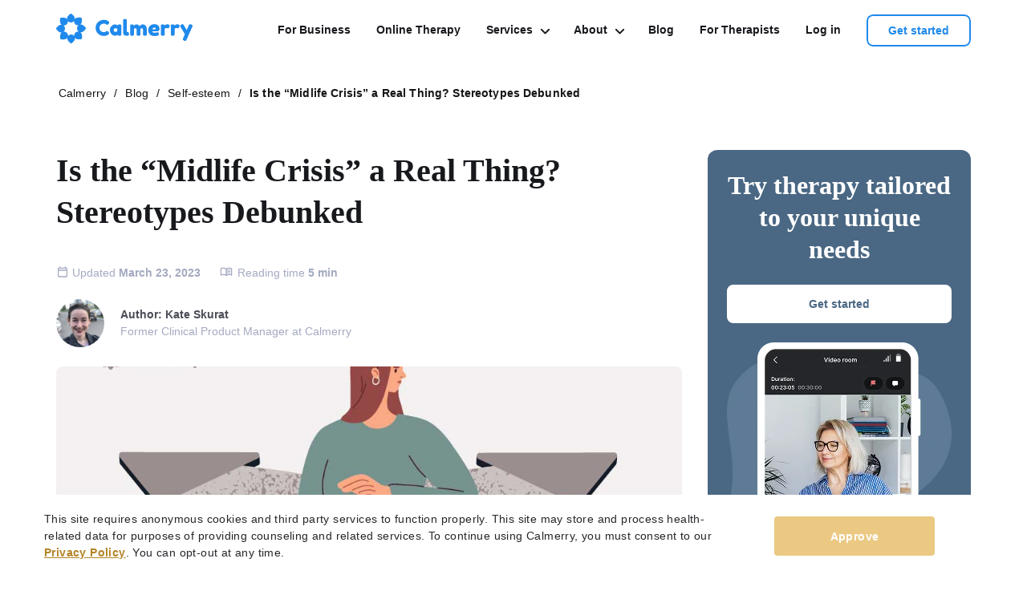

--- FILE ---
content_type: text/html; charset=UTF-8
request_url: https://calmerry.com/blog/self-esteem/is-the-midlife-crisis-a-real-thing-stereotypes-debunked/
body_size: 32771
content:
<!DOCTYPE html>

<html dir="ltr" lang="en-US" prefix="og: https://ogp.me/ns#">


<head>
    <script>
    !function (w, d, t) {
        w.TiktokAnalyticsObject=t;var ttq=w[t]=w[t]||[];ttq.methods=["page","track","identify","instances","debug","on","off","once","ready","alias","group","enableCookie","disableCookie","holdConsent","revokeConsent","grantConsent"],ttq.setAndDefer=function(t,e){t[e]=function(){t.push([e].concat(Array.prototype.slice.call(arguments,0)))}};for(var i=0;i<ttq.methods.length;i++)ttq.setAndDefer(ttq,ttq.methods[i]);ttq.instance=function(t){for(
            var e=ttq._i[t]||[],n=0;n<ttq.methods.length;n++)ttq.setAndDefer(e,ttq.methods[n]);return e},ttq.load=function(e,n){var r="https://analytics.tiktok.com/i18n/pixel/events.js",o=n&&n.partner;ttq._i=ttq._i||{},ttq._i[e]=[],ttq._i[e]._u=r,ttq._t=ttq._t||{},ttq._t[e]=+new Date,ttq._o=ttq._o||{},ttq._o[e]=n||{};n=document.createElement("script")
        ;n.type="text/javascript",n.async=!0,n.src=r+"?sdkid="+e+"&lib="+t;e=document.getElementsByTagName("script")[0];e.parentNode.insertBefore(n,e)};
        ttq.load('CQPBU1JC77UF32CPUTKG');
        ttq.page();
    }(window, document, 'ttq');
</script><script src="https://www.consumersadvocate.org/api/v1/conversion_action_events/embed_code/CalmerrySale_30SDD3Z7VTD.js" async></script>
    <meta charset="UTF-8">
    <meta name="viewport" content="width=device-width, initial-scale=1.0, maximum-scale=1.0, user-scalable=0, shrink-to-fit=no" />
    <meta content="app-id=1542200174" name="apple-itunes-app" />
    <meta content="app-id=com.calmerry.client.app" name="google-play-app" />
    <meta http-equiv="Content-Security-Policy" content="default-src 'self'; script-src https: 'self' 'unsafe-inline' 'unsafe-eval'; object-src https: 'self'; style-src https: 'self' 'unsafe-inline'; connect-src https: 'self' wss:; frame-src https:; font-src http: https: data:; img-src data: *;" />

    <link href="/wp-content/uploads/2021/03/client-smart-logo.jpg" rel="apple-touch-icon" />
    <link href="/wp-content/uploads/2021/03/client-smart-logo.jpg" rel="android-touch-icon" />

    
    

    <style id="critical-single-styles">a,address,article,aside,audio,b,big,blockquote,body,canvas,caption,code,dd,del,details,dfn,div,dl,dt,em,embed,fieldset,figcaption,figure,footer,form,h1,h2,h3,h4,h5,h6,header,hgroup,html,i,iframe,img,label,legend,li,main,mark,menu,nav,ol,output,p,pre,q,ruby,s,samp,section,small,span,strong,sub,summary,sup,table,tbody,td,tfoot,th,thead,time,tr,tt,u,ul,var,video{border:0;font-size:100%;font-style:normal;font-variant:normal;font-weight:400;line-height:1;margin:0;padding:0;text-transform:none;vertical-align:baseline}article,aside,details,figcaption,figure,footer,header,hgroup,menu,nav,section{display:block;margin:0}table{border-collapse:collapse;border-spacing:0}body{-ms-text-size-adjust:100%;-webkit-text-size-adjust:100%;line-height:1.15;text-align:center}a,body,h1,h2,h3,li,p,span{text-rendering:geometricPrecision;-webkit-font-smoothing:antialiased;-moz-osx-font-smoothing:grayscale}h1{font-size:2em;margin:.67em 0}a{background-color:transparent;-webkit-text-decoration-skip:objects}b,strong{font-weight:bolder}small{font-size:80%}figure{margin:1em 40px}img{border-style:none}[type=button],[type=reset],[type=submit],button{cursor:pointer}button::-moz-focus-inner,input::-moz-focus-inner{border:0;padding:0}textarea{overflow:auto}[hidden]{display:none}[clear]{clear:both}*,:after,:before{-moz-box-sizing:border-box;-webkit-box-sizing:border-box;box-sizing:border-box}hr{border:0;border-top:1px solid #ccc;display:block;height:1px;margin:1em 0;padding:0}@font-face{font-display:swap;font-family:Inter;font-style:normal;font-weight:400;src:url(https://calmerry.com/wp-content/themes/calmerry/public/assets/fonts/inter-400.woff2) format("woff2"),url(https://calmerry.com/wp-content/themes/calmerry/public/assets/fonts/inter-400.woff) format("woff")}@font-face{font-display:swap;font-family:Inter;font-style:normal;font-weight:500;src:url(https://calmerry.com/wp-content/themes/calmerry/public/assets/fonts/inter-500.woff2) format("woff2"),url(https://calmerry.com/wp-content/themes/calmerry/public/assets/fonts/inter-500.woff) format("woff")}@font-face{font-display:swap;font-family:Inter;font-style:normal;font-weight:600;src:url(https://calmerry.com/wp-content/themes/calmerry/public/assets/fonts/inter-600.woff2) format("woff2"),url(https://calmerry.com/wp-content/themes/calmerry/public/assets/fonts/inter-600.woff) format("woff")}@font-face{font-display:swap;font-family:Inter;font-style:normal;font-weight:700;src:url(https://calmerry.com/wp-content/themes/calmerry/public/assets/fonts/inter-700.woff2) format("woff2"),url(https://calmerry.com/wp-content/themes/calmerry/public/assets/fonts/inter-700.woff) format("woff")}@font-face{font-display:swap;font-family:"Source Serif Pro";font-style:normal;font-weight:400;src:url(https://calmerry.com/wp-content/themes/calmerry/public/assets/fonts/sserifPro-regular.woff2) format("woff2"),url(https://calmerry.com/wp-content/themes/calmerry/public/assets/fonts/sserifPro-regular.woff) format("woff"),url(https://calmerry.com/wp-content/themes/calmerry/public/assets/fonts/sserifPro-Regular.ttf) format("truetype")}@font-face{font-display:swap;font-family:"Source Serif Pro";font-style:normal;font-weight:600;src:url(https://calmerry.com/wp-content/themes/calmerry/public/assets/fonts/sserifPro-600.woff2) format("woff2"),url(https://calmerry.com/wp-content/themes/calmerry/public/assets/fonts/sserifPro-600.woff) format("woff"),url(https://calmerry.com/wp-content/themes/calmerry/public/assets/fonts/sserifPro-Bold.ttf) format("truetype")}@font-face{font-display:swap;font-family:"Source Serif Pro";font-style:normal;font-weight:700;src:url(https://calmerry.com/wp-content/themes/calmerry/public/assets/fonts/sserifPro-700.woff2) format("woff2"),url(https://calmerry.com/wp-content/themes/calmerry/public/assets/fonts/sserifPro-700.woff) format("woff"),url(https://calmerry.com/wp-content/themes/calmerry/public/assets/fonts/sserifPro-SemiBold.ttf) format("truetype")}body,html{height:100%;margin:0;padding:0}body{display:-webkit-box;display:-ms-flexbox;display:flex;-webkit-box-orient:vertical;-webkit-box-direction:normal;background-color:#fff;-ms-flex-direction:column;flex-direction:column;font-family:Inter,Arial,sans-serif;font-size:16px;line-height:120%;margin:0;min-height:100vh;min-width:300px;position:relative}*,:active,:focus,:hover{outline:0}a,a:active,a:focus,a:hover{text-decoration:none}img{display:block;height:auto;max-width:100%;width:100%}img:not([src]):not([srcset]){visibility:hidden}img.lazy{opacity:0;-webkit-transition:opacity .15s ease-in-out;transition:opacity .15s ease-in-out}img.lazy.loaded{opacity:1}.main img:not([src]):not([srcset]){visibility:hidden}.container-base{display:-webkit-box;display:-ms-flexbox;display:flex;-webkit-box-orient:vertical;-webkit-box-direction:normal;-ms-flex-direction:column;flex-direction:column;margin:auto;max-width:1200px;padding:0 20px}@media screen and (min-width:768px){.container-base{padding:0 15px}}p{font-family:Inter,Arial,sans-serif;font-size:16px;font-style:normal;font-weight:400;line-height:160%}a{color:#208aeb;cursor:pointer}a.main-link{color:#765dde}ol{list-style:decimal}ul li{font-size:14px}body{background-repeat:no-repeat;padding-top:75px}@media screen and (max-width:767px){body{padding-top:46px}}body.is-top-header--active-body{padding-top:134px}@media screen and (max-width:767px){body.is-top-header--active-body{padding-top:104px}}.header{background-color:#f1f2f6;left:0;position:fixed;right:0;top:0;z-index:999}@media(min-width:1051px){.header{-webkit-transition:background-color .3s ease .3s;transition:background-color .3s ease .3s}.header:hover{background-color:#fff;-webkit-transition:background-color .3s ease 0s;transition:background-color .3s ease 0s}}.header-transparent{background-color:rgba(0,0,0,0)}.header .inner{display:-webkit-box;display:-ms-flexbox;display:flex;-webkit-box-pack:justify;-ms-flex-pack:justify;justify-content:space-between;-webkit-box-align:center;-ms-flex-align:center;align-items:center;height:75px;margin:0 auto;max-width:1170px;padding-left:15px;padding-right:15px;position:relative}@media(max-width:1240px){.header .inner{margin:0 42px}}@media screen and (max-width:767px){.header .inner{height:46px;margin:0;padding:0 15px}}@media(max-width:550px){.header .inner{padding:0 15px}}.header .inner .large-3{text-align:left;width:20%}@media screen and (max-width:767px){.header .inner .large-3{width:170px}}.header .inner .large-9{width:80%}@media(max-width:1050px){.header .inner .large-9{width:28px}}.header.scroll{background:#fff;-webkit-box-shadow:0 0 4px rgba(144,164,191,.08),0 4px 16px rgba(144,164,191,.08);box-shadow:0 0 4px rgba(144,164,191,.08),0 4px 16px rgba(144,164,191,.08)}.header.scroll:before{content:none}.header .custom_logo{height:37px;width:170px}@media(max-width:1050px){.header .custom_logo.hidden{display:none}.header .custom_logo{height:23px;position:relative;width:106px;z-index:111}}.header .custom_logo img{display:block;height:100%;margin:0 auto;width:100%}.menu-bar.hide-for-medium{display:none}@media(max-width:1050px){.menu-bar.hide-for-medium{display:block}.logotype-mob a.logo-link{background:url(https://calmerry.com/wp-content/themes/calmerry/public/assets/backgrounds/-Logo-white.svg) no-repeat;background-size:contain;display:block;height:23px;width:106px}.logotype-mob.show a.logo-link{background:url(https://calmerry.com/wp-content/uploads/2021/03/cropped-Logo-1-1.png) no-repeat;background-size:contain;height:23px;width:106px}.header-mob{display:-webkit-box;display:-ms-flexbox;display:flex;margin-top:10px;-webkit-box-pack:justify;-ms-flex-pack:justify;justify-content:space-between;-webkit-box-align:center;-ms-flex-align:center;align-items:center;padding:12px 16px}.header-mob .close-mob-menu{background:url([data-uri]) no-repeat 50%;cursor:pointer;height:27px;margin-top:0;width:28px}}@media screen and (max-width:767px){.header-mob .close-mob-menu{margin-top:0}}@media(max-width:1050px){.title-bar-title{display:none}}.link{display:-webkit-box;display:-ms-flexbox;display:flex;-webkit-box-align:center;-ms-flex-align:center;align-items:center}.link a.button{background:#208aec;border-radius:8px;color:#fff;display:inline-block;font-size:14px;font-weight:600;line-height:1;overflow:hidden;padding:17px 35px;position:relative;text-align:center;text-decoration:none;z-index:1}.link a.button:before{background:#1a6ebc;content:"";height:100%;left:0;position:absolute;top:0;-webkit-transform:translateX(-100%);-ms-transform:translateX(-100%);transform:translateX(-100%);-webkit-transition:all .5s;transition:all .5s;width:100%;z-index:-1}.link a.button:hover:before{-webkit-transform:translateX(0);-ms-transform:translateX(0);transform:translateX(0)}.link a.button.center{margin:0 auto}.link a.button-white{border-radius:8px;color:#208aeb;display:inline-block;font-size:14px;font-weight:600;line-height:1;overflow:hidden;padding:17px 35px;position:relative;text-align:center;text-decoration:none;z-index:1}.link a.button-white:after{border:2px solid #fff;border-radius:8px}.link a.button-white:after,.link a.button-white:before{content:"";height:100%;left:0;position:absolute;top:0;width:100%;z-index:-1}.link a.button-white:before{background:#fff;-webkit-transform:translateX(0);-ms-transform:translateX(0);transform:translateX(0);-webkit-transition:all .5s;transition:all .5s}.link a.button-white:hover{color:#fff!important}.link a.button-white:hover:before{-webkit-transform:translateX(100%);-ms-transform:translateX(100%);transform:translateX(100%)}.link a.button-white.center{margin:0 auto}a.button-secondary{border:none;border-radius:8px;display:-webkit-box;display:-ms-flexbox;display:flex;height:40px;min-width:130px;padding:11px 26px;-webkit-box-pack:center;-ms-flex-pack:center;justify-content:center;-webkit-box-align:center;-ms-flex-align:center;align-items:center;color:#208aec;font-family:Inter,Arial,sans-serif;font-size:14px;font-style:normal;font-weight:600;line-height:1;overflow:hidden;position:relative;text-decoration:none;z-index:1}a.button-secondary:after{border:2px solid #208aec;border-radius:8px}a.button-secondary:after,a.button-secondary:before{content:"";height:100%;left:0;position:absolute;top:0;width:100%;z-index:-1}a.button-secondary:before{background:#208aec;-webkit-transform:translateX(-100%);-ms-transform:translateX(-100%);transform:translateX(-100%);-webkit-transition:all .5s;transition:all .5s}@media(max-width:1050px){a.button-secondary{display:-webkit-inline-box;display:-ms-inline-flexbox;display:inline-flex;margin:0 auto;min-width:118px}}@media(max-width:560px){a.button-secondary{width:100%}}a.button-secondary:hover{color:#fff!important}a.button-secondary:hover:before{-webkit-transform:translateX(0);-ms-transform:translateX(0);transform:translateX(0)}@media(max-width:1050px){.menu-icon{background:url(https://calmerry.com/wp-content/themes/calmerry/public/assets/backgrounds/-menu-mobile.svg) no-repeat;border:none;height:28px;width:28px}nav.header-menu{background:#fff;display:none;left:0;position:absolute;right:0;top:0;width:100%;z-index:11}nav.header-menu.show{background:#fff;display:block;height:100vh;overflow-y:auto}}nav.header-menu ul{display:-webkit-box;display:-ms-flexbox;display:flex;position:relative;-webkit-box-pack:justify;-ms-flex-pack:justify;justify-content:space-between;-webkit-box-align:center;-ms-flex-align:center;align-items:center;list-style:none;width:100%}@media(max-width:1050px){nav.header-menu ul{-webkit-box-orient:vertical;-webkit-box-direction:normal;-ms-flex-direction:column;flex-direction:column;-webkit-box-pack:center;-ms-flex-pack:center;justify-content:center}}nav.header-menu li{margin-right:32px}@media(max-width:1240px){nav.header-menu li{margin-right:30px}}@media(max-width:1230px){nav.header-menu li{margin-right:20px}}@media(max-width:1140px){nav.header-menu li{margin-right:11px}}@media(max-width:1050px){nav.header-menu li{margin:0;padding-bottom:30px}}nav.header-menu li a{color:#17191d;font-family:Inter,Arial,sans-serif;font-size:14px;font-style:normal;font-weight:600;line-height:17px;text-decoration:none;white-space:nowrap}@media(max-width:1050px){nav.header-menu li a{color:#17191d!important;white-space:normal}}nav.header-menu li a:hover,nav.header-menu li.current_page_item a{color:#208aec}@media(min-width:1051px){nav.header-menu li.current-menu-parent a{color:#208aec}}nav.header-menu .nav-menu{display:-webkit-box;display:-ms-flexbox;display:flex;-webkit-box-pack:end;-ms-flex-pack:end;justify-content:flex-end}@media(max-width:1050px){nav.header-menu .nav-menu{-webkit-box-orient:vertical;-webkit-box-direction:normal;-ms-flex-direction:column;flex-direction:column;-webkit-box-pack:center;-ms-flex-pack:center;background:#fff;justify-content:center;padding:50px 15px 100px}}nav.header-menu .menu-header-menu-container{display:-webkit-box;display:-ms-flexbox;display:flex;-webkit-box-align:center;-ms-flex-align:center;align-items:center;-webkit-box-pack:justify;-ms-flex-pack:justify;justify-content:space-between;width:84%}@media(max-width:1050px){nav.header-menu .menu-header-menu-container{width:100%}}.new-menu-template.menu-header-menu-container>ul{-webkit-box-pack:end;-ms-flex-pack:end;justify-content:flex-end}.new-menu-template .sub-list{display:-webkit-box;display:-ms-flexbox;display:flex;width:56.5%;-webkit-box-orient:horizontal;-webkit-box-direction:normal;background-color:#f8f9fb;border-radius:12px;-ms-flex-direction:row;flex-direction:row;padding:24px}.new-menu-template .sub-list ul{-webkit-box-orient:vertical;-webkit-box-direction:normal;-ms-flex-direction:column;flex-direction:column;-webkit-box-pack:start;-ms-flex-pack:start;justify-content:flex-start;-webkit-box-align:start;-ms-flex-align:start;align-items:flex-start}@media(max-width:1050px){.new-menu-template .sub-list ul li{margin-bottom:16px}}.new-menu-template .sub-list ul li a{color:#000;font-family:Inter,Arial,sans-serif;font-size:16px;font-style:normal;font-weight:400;line-height:26px;text-align:left}@media(max-width:1050px){.new-menu-template .sub-list ul li a{font-size:14px;line-height:24px}}.new-menu-template .sub-list ul li a:hover{color:#208aeb}.new-menu-template .sub-list ul li:not(:last-child){margin-bottom:16px}@media(max-width:1050px){.new-menu-template .sub-list ul:last-child li:last-child{margin-bottom:0}}@media(min-width:1051px){.new-menu-template .menu-item.menu-item-has-children>a{padding-block:30px}}@media(max-width:1050px){.new-menu-template .menu-item.menu-item-has-children.active .sub-menu-container{display:block}}@media(min-width:1051px){.new-menu-template .menu-item.menu-item-has-children:hover,.new-menu-template .menu-item.menu-item-has-children:hover>a{color:#208aec}.new-menu-template .menu-item.menu-item-has-children:hover:after,.new-menu-template .menu-item.menu-item-has-children:hover:before{background-color:#208aeb}.new-menu-template .menu-item.menu-item-has-children:hover:before{-webkit-transform:rotate(132deg);-ms-transform:rotate(132deg);transform:rotate(132deg)}.new-menu-template .menu-item.menu-item-has-children:hover:after{-webkit-transform:rotate(-132deg);-ms-transform:rotate(-132deg);transform:rotate(-132deg)}.new-menu-template .menu-item.menu-item-has-children .sub-menu li:not(:last-child) a{border-bottom:1px solid #f1f3f7}.new-menu-template .menu-item.menu-item-has-children .sub-menu li:first-child a{padding-top:12px}.new-menu-template .menu-item.menu-item-has-children .sub-menu li:last-child a{padding-bottom:12px}}@media(max-width:1050px){.new-menu-template .menu-item .sub-menu-container{display:none}}@media(min-width:1051px){.new-menu-template .menu-item .sub-menu-container{background:#fff;border-top:1px solid rgba(0,0,0,.1);-webkit-box-shadow:0 0 4px rgba(144,164,191,.08),0 4px 16px rgba(144,164,191,.08);box-shadow:0 0 4px rgba(144,164,191,.08),0 4px 16px rgba(144,164,191,.08);display:block;left:0;margin-top:29px;max-height:0;opacity:0;overflow:hidden;position:fixed;top:auto;-webkit-transition:all .25s ease .3s;transition:all .25s ease .3s;visibility:hidden;width:100vw;z-index:1}.new-menu-template .menu-item:hover .sub-menu-container{margin-top:29px;max-height:250px;opacity:1;top:auto;-webkit-transition:all .25s ease;transition:all .25s ease;visibility:visible;z-index:111}}@media(max-width:1050px){.new-menu-template .menu-item .sub-list{width:100%;-webkit-box-orient:vertical;-webkit-box-direction:normal;-ms-flex-direction:column;flex-direction:column;padding:16px}.new-menu-template .menu-item .sub-list ul li,.new-menu-template.menu-header-menu-container .menu-item.menu-item-has-children>a{padding-bottom:0;text-align:start}.new-menu-template.menu-header-menu-container>ul{-webkit-box-align:start;-ms-flex-align:start;align-items:flex-start}.new-menu-template.menu-header-menu-container>ul>li{padding:0 0 32px;text-align:start;width:100%}}.sub-menu-inner{-webkit-column-gap:24px;-moz-column-gap:24px;column-gap:24px;display:-webkit-box;display:-ms-flexbox;display:flex;margin-inline:auto;max-width:1170px;padding-block:24px;padding-inline:15px}@media(max-width:1050px){.sub-menu-inner{-webkit-box-orient:vertical;-webkit-box-direction:normal;-ms-flex-direction:column;flex-direction:column;-webkit-box-align:center;-ms-flex-align:center;align-items:center;gap:0;margin-top:12px;padding:0}}.header-menu .menu-item.menu-item-has-children{position:relative}.header-menu .menu-item.menu-item-has-children:after,.header-menu .menu-item.menu-item-has-children:before{background:#17191d;border-radius:2px 2px 0 0;content:"";display:block;height:8px;position:absolute;top:35%;-webkit-transition:all .3s ease;transition:all .3s ease;width:2px}.header-menu .menu-item.menu-item-has-children:before{right:0;-webkit-transform:rotate(45deg);-ms-transform:rotate(45deg);transform:rotate(45deg)}.header-menu .menu-item.menu-item-has-children:after{right:5px;-webkit-transform:rotate(-45deg);-ms-transform:rotate(-45deg);transform:rotate(-45deg)}@media(min-width:1051px){.header-menu .menu-item.menu-item-has-children:hover .sub-menu{opacity:1;top:35px;visibility:visible}}@media(max-width:1050px){.header-menu .menu-item.menu-item-has-children:after,.header-menu .menu-item.menu-item-has-children:before{top:6px}.header-menu .menu-item.menu-item-has-children:before{right:11.5px}.header-menu .menu-item.menu-item-has-children:after{right:16.5px}.header-menu .menu-item.menu-item-has-children .sub-menu{display:none}}@media(min-width:1051px){.header-menu .menu-item.menu-item-has-children .sub-menu li{margin-right:0;text-align:left}}.header-menu .menu-item.menu-item-has-children .sub-menu a{color:#17191d;display:block;line-height:24px}@media(max-width:1050px){.header-menu .menu-item.menu-item-has-children .sub-menu a{font-weight:500}}@media(min-width:1051px){.header-menu .menu-item.menu-item-has-children .sub-menu a{border-left:1px solid #f1f3f7;border-right:1px solid #f1f3f7;padding:8px 20px;white-space:nowrap}.header-menu .menu-item.menu-item-has-children .sub-menu a:hover{background:#f1f3f7;color:#208aeb}}@media(max-width:1050px){.header-menu .menu-item.menu-item-has-children>a{display:block;padding-bottom:30px}}@media(min-width:1051px){.header-menu .menu-item.menu-item-has-children>a{padding-bottom:20px;padding-right:19px;padding-top:15px}}@media(max-width:1050px){.header-menu .menu-item.menu-item-has-children.active{color:#208aec}.header-menu .menu-item.menu-item-has-children.active:before{-webkit-transform:rotate(130deg);-ms-transform:rotate(130deg);transform:rotate(130deg)}.header-menu .menu-item.menu-item-has-children.active:after{-webkit-transform:rotate(-130deg);-ms-transform:rotate(-130deg);transform:rotate(-130deg)}.header-menu .menu-item.menu-item-has-children.active .sub-menu{display:block}.header-menu .menu-item.menu-item-has-children.active>a{color:#208aec!important}}@media(min-width:1051px){.header-menu .menu-item .sub-menu{background:#fff;border:1px solid #f1f3f7;border-radius:8px;-webkit-box-shadow:0 0 4px rgba(144,164,191,.08),0 4px 16px rgba(144,164,191,.08);box-shadow:0 0 4px rgba(144,164,191,.08),0 4px 16px rgba(144,164,191,.08);display:block;opacity:0;position:absolute;top:10px;-webkit-transition:all .25s ease;transition:all .25s ease;visibility:hidden;width:auto;z-index:111}}.is-top-header .is-top-header__bg{display:none}.is-top-header .inner.is-top-header__inner{height:auto;position:relative}.is-top-header__bg{background:#4f3fa7;color:#fff;width:100%}.is-top-header__body{display:-webkit-box;display:-ms-flexbox;display:flex;-webkit-box-pack:center;-ms-flex-pack:center;justify-content:center;-webkit-box-align:center;-ms-flex-align:center;align-items:center;padding:14px 0;width:100%}@media(max-width:767px){.is-top-header__body{display:block;padding:10px 27px}}.is-top-header__text{font-family:Inter,Arial,sans-serif;font-size:16px;font-style:normal;font-weight:700;letter-spacing:.5px;line-height:22px;margin:0}@media(max-width:767px){.is-top-header__text{display:inline;font-size:13px;line-height:18px}}.is-top-header__text-strong{color:#ffcf66;font-weight:700}@media(max-width:767px){.is-top-header__text-strong--mob{color:#fff}}.is-top-header__text-dot{display:none;font-weight:700}@media(max-width:767px){.is-top-header__text-dot{display:inline}}.is-top-header__btn{background:#208aec;border-radius:4px;color:#fff;font-size:14px;font-weight:700;line-height:20px;margin-left:12px;overflow:hidden;padding:6px 10px;position:relative;text-decoration:none;z-index:1}@media(max-width:767px){.is-top-header__btn{background:rgba(0,0,0,0);border-radius:0;color:#ffcf66;font-size:13px;line-height:18px;margin-left:0;padding:0}}.is-top-header__btn:before{background:#1a6ebc;content:"";height:100%;left:0;position:absolute;top:0;-webkit-transform:translateX(-100%);-ms-transform:translateX(-100%);transform:translateX(-100%);-webkit-transition:all .5s;transition:all .5s;width:100%;z-index:-1}@media(max-width:767px){.is-top-header__btn:before{content:none}}.is-top-header__btn:hover:before{-webkit-transform:translateX(0);-ms-transform:translateX(0);transform:translateX(0)}.is-top-header__close{height:16px;position:absolute;right:0;top:50%;-webkit-transform:translateY(-50%);-ms-transform:translateY(-50%);transform:translateY(-50%);width:16px}@media(max-width:767px){.is-top-header__close{right:24px}}.is-top-header__close svg{height:100%;width:100%;fill:#c4c4c4;-webkit-transition:.5s;transition:.5s}.is-top-header__close:hover svg{fill:#fff}.is-top-header--active .is-top-header__bg{display:block}.right-sub-menu-column{background-color:#765dde;border-radius:12px;overflow:hidden;position:relative;width:calc(43.5% - 24px)}.right-sub-menu-column .text-block{display:-webkit-box;display:-ms-flexbox;display:flex;-webkit-box-orient:vertical;-webkit-box-direction:normal;-ms-flex-direction:column;flex-direction:column;-webkit-box-pack:start;-ms-flex-pack:start;justify-content:flex-start;max-width:100%;padding:16px}.right-sub-menu-column .text-block.with-img{width:215px}@media(max-width:560px){.right-sub-menu-column .text-block.with-img{width:205px}}.right-sub-menu-column .title{color:#fff;font-family:"Source Serif Pro",Times New Roman,serif;font-size:18px;font-style:normal;font-weight:700;line-height:30px;text-align:left}.right-sub-menu-column .subtitle{color:#fff;font-family:Inter,Arial,sans-serif;font-size:16px;font-style:normal;font-weight:400;line-height:27px;margin-bottom:8px;text-align:left;z-index:1}.right-sub-menu-column button{background:none;border:none;display:block;height:100%;opacity:1;position:relative;text-align:start;-webkit-transition:all .3s ease 0s;transition:all .3s ease 0s;white-space:unset!important;width:100%;z-index:1}@media(max-width:560px){.right-sub-menu-column button{margin-bottom:55px}}@media(min-width:1051px){.right-sub-menu-column button:hover svg{fill:#fff}.right-sub-menu-column button:hover svg path{fill:#765dde}}.right-sub-menu-column button:hover svg,.right-sub-menu-column button:hover svg *{-webkit-transition:all .3s ease 0s;transition:all .3s ease 0s}@media(min-width:1051px){.right-sub-menu-column button:hover{background:hsla(0,0%,100%,.2)}}.right-sub-menu-column .nav-background-img{bottom:0;position:absolute;right:-12%;width:-webkit-fit-content;width:-moz-fit-content;width:fit-content}@media(max-width:1050px){.right-sub-menu-column .nav-background-img{max-height:100%;max-width:100%;right:0;width:-webkit-fit-content;width:-moz-fit-content;width:fit-content}}@media(max-width:560px){.right-sub-menu-column .nav-background-img{right:-30%}}.right-sub-menu-column a{display:block;height:100%;-webkit-transition:all .3s ease 0s;transition:all .3s ease 0s;white-space:unset!important;width:100%}@media(max-width:560px){.right-sub-menu-column a{margin-bottom:7px}}@media(min-width:1051px){.right-sub-menu-column a{text-align:start}.right-sub-menu-column a:hover svg{fill:#fff}.right-sub-menu-column a:hover svg path{fill:#765dde}}@media(max-width:1050px){.right-sub-menu-column a:active{background:hsla(0,0%,100%,.2)}.right-sub-menu-column a:active svg path{fill:#765dde}}@media(min-width:1051px){.right-sub-menu-column a:hover{background:hsla(0,0%,100%,.2)}}.right-sub-menu-column.about-sub-menu .nav-background-img{bottom:0;max-height:100%;position:absolute;right:-3%;width:auto}@media(max-width:560px){.right-sub-menu-column.about-sub-menu .nav-background-img{bottom:-115px;right:0}}.right-sub-menu-column.about-sub-menu .text-block.with-img{position:relative;width:305px;z-index:9}@media(max-width:560px){.right-sub-menu-column.about-sub-menu .text-block.with-img{width:100%}}@media(max-width:1050px){.right-sub-menu-column.about-sub-menu button:active{background:hsla(0,0%,100%,.2)}.right-sub-menu-column.about-sub-menu button:active svg path{fill:#765dde}}@media(min-width:1051px){.right-sub-menu-column.about-sub-menu a:hover svg path,.right-sub-menu-column.about-sub-menu button:hover svg path{fill:#208aeb}}@media(max-width:1050px){.right-sub-menu-column{margin-top:12px;width:100%}.right-sub-menu-column a:active svg,.right-sub-menu-column button:active svg{fill:#fff}.right-sub-menu-column.about-sub-menu a:active svg path,.right-sub-menu-column.about-sub-menu button:active svg path{fill:#208aeb}}.banner-top-b2b{background:-webkit-gradient(linear,left top,right top,from(#208aec),to(#5e4ab2));background:linear-gradient(90deg,#208aec,#5e4ab2);color:#fff;padding:17px 0}@media(max-width:768px){.banner-top-b2b{padding:17px 30px}}@media(max-width:685px){.banner-top-b2b--active{padding-top:82px}}.banner-top-b2b .container{display:-webkit-box;display:-ms-flexbox;display:flex;-webkit-box-pack:center;-ms-flex-pack:center;justify-content:center;-webkit-box-align:baseline;-ms-flex-align:baseline;align-items:baseline;position:relative}@media(max-width:768px){.banner-top-b2b .container{display:block}}.banner-top-b2b span{font-size:16px;line-height:26px}@media(max-width:768px){.banner-top-b2b span{font-size:14px;line-height:24px}}.banner-top-b2b a{color:inherit;display:inline-block;font-size:14px;font-weight:600;line-height:22px;margin-left:32px;text-decoration:none}@media(max-width:768px){.banner-top-b2b a{margin-left:5px}}.banner-top-b2b a:hover svg{right:-5px}.banner-top-b2b a svg{position:relative;right:0;top:3px;-webkit-transition:.2s;transition:.2s}.banner-top-b2b .close-banner-top-b2b{cursor:pointer;position:absolute;right:15px;top:0}@media(max-width:768px){.banner-top-b2b .close-banner-top-b2b{right:-15px}}.header,.standart-single-article{background-color:#fff}.standart-single-article .article-single{margin:0 auto;max-width:1170px;padding:0 15px}.standart-single-article .article-single,.standart-single-article .article-single__wrap{display:-webkit-box;display:-ms-flexbox;display:flex;-webkit-box-orient:vertical;-webkit-box-direction:normal;-ms-flex-direction:column;flex-direction:column}@media screen and (min-width:992px){.standart-single-article .article-single__wrap{-webkit-box-orient:horizontal;-webkit-box-direction:normal;-ms-flex-direction:row;flex-direction:row;-webkit-box-pack:justify;-ms-flex-pack:justify;justify-content:space-between;position:relative}}.standart-single-article .article-single .inner-small{-ms-flex-negative:0;flex-shrink:0;margin:0 auto;max-width:560px}@media screen and (min-width:768px){.standart-single-article .article-single .inner-small{max-width:520px}}@media screen and (min-width:992px){.standart-single-article .article-single .inner-small{margin:unset;max-width:unset;width:620px}}@media screen and (min-width:1120px){.standart-single-article .article-single .inner-small{width:780px}}.standart-single-article .article-single .inner-small.sidebar{background-color:rgba(0,0,0,0);display:block;margin-bottom:32px;padding-bottom:48px}@media screen and (min-width:992px){.standart-single-article .article-single .inner-small.sidebar{margin:0;width:calc(100% - 644px)}}@media screen and (min-width:1120px){.standart-single-article .article-single .inner-small.sidebar{width:calc(100% - 812px)}}.breadcrumbs{margin-bottom:32px;padding-top:24px}@media screen and (min-width:768px){.breadcrumbs{margin-bottom:48px;padding-top:30px}}@media screen and (min-width:1024px){.breadcrumbs{margin-bottom:60px}}.breadcrumbs .breadcrumb{list-style:none;position:relative;text-align:left;width:100%}.breadcrumbs .breadcrumb a{line-height:160%}.breadcrumbs .breadcrumb a,.breadcrumbs .breadcrumb li{color:#151515;font-family:Inter,Arial,sans-serif;font-size:14px;font-style:normal;font-weight:400;letter-spacing:.14px}.breadcrumbs .breadcrumb li{display:inline;line-height:100%;margin:0 3px}.breadcrumbs .breadcrumb li.current{font-weight:700;margin-right:0}.post__thumbnail_info .post__article-title{color:#17191d;font-family:"Source Serif Pro",Times New Roman,serif;font-size:26px;font-style:normal;font-weight:700;line-height:130%;text-align:left}@media screen and (min-width:768px){.post__thumbnail_info .post__article-title{font-size:32px}}@media screen and (min-width:1024px){.post__thumbnail_info .post__article-title{font-size:40px;margin:0 0 40px}}.post__top-info{display:-webkit-box;display:-ms-flexbox;display:flex;-webkit-box-orient:vertical;-webkit-box-direction:normal;color:#a4aac1;-ms-flex-direction:column;flex-direction:column;margin-bottom:24px}@media screen and (min-width:768px){.post__top-info{-webkit-box-orient:horizontal;-webkit-box-direction:normal;-ms-flex-direction:row;flex-direction:row;-webkit-box-align:center;-ms-flex-align:center;align-items:center}}.post__top-date{display:-webkit-inline-box;display:-ms-inline-flexbox;display:inline-flex;-webkit-box-align:center;-ms-flex-align:center;align-items:center;margin:0 0 10px}@media screen and (min-width:768px){.post__top-date{margin:0 24px 0 0}}.post__published-icon{display:-webkit-inline-box;display:-ms-inline-flexbox;display:inline-flex;-ms-flex-negative:0;background-image:url("data:image/svg+xml;charset=utf-8,%3Csvg xmlns='http://www.w3.org/2000/svg' width='16' height='16' fill='none'%3E%3Cpath fill='%23A4AAC1' d='M3.333 14.667q-.549 0-.942-.392A1.28 1.28 0 0 1 2 13.333V4q0-.55.392-.942t.941-.391H4v-.684q0-.283.192-.466a.66.66 0 0 1 .475-.184q.283 0 .475.192A.64.64 0 0 1 5.333 2v.667h5.334v-.684q0-.283.192-.466a.66.66 0 0 1 .474-.184q.284 0 .476.192A.64.64 0 0 1 12 2v.667h.667q.549 0 .942.392.391.391.391.94v9.334q0 .55-.392.942a1.28 1.28 0 0 1-.941.392zm0-1.334h9.334V6.667H3.333zm0-8h9.334V4H3.333z'/%3E%3C/svg%3E");background-repeat:no-repeat;flex-shrink:0;height:18px;margin-right:4px;width:16px}.post__published{font-family:Inter,Arial,sans-serif;font-size:14px;font-style:normal;font-weight:400;line-height:18px}.post__published b{font-weight:700}.post__read-icon,.post__top-read{display:-webkit-inline-box;display:-ms-inline-flexbox;display:inline-flex}.post__read-icon{-ms-flex-negative:0;background-image:url("data:image/svg+xml;charset=utf-8,%3Csvg xmlns='http://www.w3.org/2000/svg' width='16' height='16' fill='none'%3E%3Cpath fill='%23A4AAC1' d='M9.333 6.6V5.467a5.85 5.85 0 0 1 3.184-.4q.416.066.816.166V6.3a5 5 0 0 0-.808-.225A4.7 4.7 0 0 0 11.667 6q-.634 0-1.217.159a5.4 5.4 0 0 0-1.117.441m0 3.667V9.133a5.85 5.85 0 0 1 3.184-.4q.416.067.816.167v1.067a5 5 0 0 0-.808-.226 4.7 4.7 0 0 0-.858-.074q-.634 0-1.217.15t-1.117.45m0-1.834V7.3a5.85 5.85 0 0 1 3.184-.4q.416.067.816.167v1.066a5 5 0 0 0-.808-.225 4.7 4.7 0 0 0-.858-.075q-.634 0-1.217.16a5.4 5.4 0 0 0-1.117.44m-5 2.234q.784 0 1.526.175.741.175 1.474.525V4.8a5.7 5.7 0 0 0-1.45-.6 6.1 6.1 0 0 0-2.742-.083A5.8 5.8 0 0 0 2 4.467v6.6a7.6 7.6 0 0 1 1.159-.3q.575-.1 1.174-.1m4.334.7a7.4 7.4 0 0 1 1.474-.526 6.858 6.858 0 0 1 2.7-.075q.576.1 1.159.3v-6.6a5.8 5.8 0 0 0-1.142-.35 6.15 6.15 0 0 0-2.741.084 5.7 5.7 0 0 0-1.45.6zM8 13.333a6.4 6.4 0 0 0-1.733-.983A5.5 5.5 0 0 0 4.333 12q-.7 0-1.375.183-.675.184-1.291.517a.64.64 0 0 1-.675-.017.65.65 0 0 1-.325-.583V4.067q0-.184.092-.35a.58.58 0 0 1 .274-.25 7 7 0 0 1 1.6-.6 7.3 7.3 0 0 1 1.7-.2q.967 0 1.892.25A7.2 7.2 0 0 1 8 3.667a7.2 7.2 0 0 1 3.667-1 7.3 7.3 0 0 1 1.7.2 7 7 0 0 1 1.6.6.58.58 0 0 1 .275.25.7.7 0 0 1 .091.35V12.1q0 .384-.324.583a.64.64 0 0 1-.676.017 6 6 0 0 0-1.291-.517A5.2 5.2 0 0 0 11.667 12a5.5 5.5 0 0 0-1.934.35Q8.8 12.7 8 13.333'/%3E%3C/svg%3E");background-repeat:no-repeat;flex-shrink:0;height:13px;margin-right:4px;width:18px}.post__read-time{font-family:Inter,Arial,sans-serif;font-size:14px;font-style:normal;font-weight:400;line-height:130%}.post__read-time .span-reading-time span{font-weight:700}.post__authors{padding-bottom:24px}.post__author,.post__author-photo{display:-webkit-box;display:-ms-flexbox;display:flex;-webkit-box-align:center;-ms-flex-align:center;align-items:center}.post__author-photo{-webkit-box-pack:center;-ms-flex-pack:center;justify-content:center;position:relative;-ms-flex-negative:0;flex-shrink:0;height:50px;margin-right:20px;width:50px}@media screen and (min-width:425px){.post__author-photo{height:60px;width:60px}}.post__author-photo img{border-radius:50%;display:block;height:100%;-o-object-fit:cover;object-fit:cover;width:100%}.post__author-description{display:-webkit-box;display:-ms-flexbox;display:flex;-webkit-box-orient:vertical;-webkit-box-direction:normal;-ms-flex-direction:column;flex-direction:column}.post__author-name{margin-bottom:4px;text-align:left}.post__author-link{color:#4b4d57;font-weight:700;line-height:16px}.post__author-link,.post__author-specialty{font-family:Inter,Arial,sans-serif;font-size:14px;font-style:normal;text-align:left}.post__author-specialty{color:#a4aac1;font-weight:400;line-height:18px}.post__co-author{padding-top:24px}.post__reviewer{font-family:Inter,Arial,sans-serif;font-size:14px;font-style:normal;font-weight:400;line-height:160%;margin-bottom:32px;position:relative;text-align:left}.post__reviewer span{display:-webkit-inline-box;display:-ms-inline-flexbox;display:inline-flex;height:16px;width:16px;-ms-flex-negative:0;background-image:url("data:image/svg+xml;charset=utf-8,%3Csvg xmlns='http://www.w3.org/2000/svg' width='16' height='16' fill='none'%3E%3Cpath fill='%2371CA8A' fill-rule='evenodd' d='M14.7 8A6.7 6.7 0 1 1 1.3 8a6.7 6.7 0 0 1 13.4 0m-3.3-1A1 1 0 0 0 10 5.7L7.3 8.9 6 7.6A1 1 0 1 0 4.6 9l2 2a1 1 0 0 0 1.5 0z' clip-rule='evenodd'/%3E%3C/svg%3E");background-position:50%;background-repeat:no-repeat;background-size:contain;flex-shrink:0;vertical-align:middle}.post__reviewer-name{color:#208aec;display:inline;margin-left:4px;text-decoration:none}.post__thumbnail{margin-bottom:40px;max-width:100%;overflow:hidden;position:relative;width:100%}.post__thumbnail-img{display:-webkit-box;display:-ms-flexbox;display:flex;-webkit-box-align:center;-ms-flex-align:center;align-items:center;-webkit-box-pack:center;-ms-flex-pack:center;height:220px;justify-content:center;overflow:hidden;width:100%}@media screen and (min-width:375px){.post__thumbnail-img{height:250px}}@media screen and (min-width:768px){.post__thumbnail-img{height:300px}}.post__thumbnail-img img{border-radius:8px;height:100%;-o-object-fit:cover;object-fit:cover;-webkit-transition:opacity .3s ease-in-out;transition:opacity .3s ease-in-out}.post__thumbnail-placeholder{height:100%;left:0;position:absolute;top:0;width:100%;z-index:1}.post__thumbnail-main{-webkit-transition:opacity .5s ease;transition:opacity .5s ease;z-index:2}.ai-share-wrapper{margin-bottom:16px}.ai-share-title{color:#4b4d57;font-family:Inter,Arial,sans-serif;font-size:16px;font-style:normal;font-weight:600;line-height:145%;margin-bottom:8px;text-align:left}.ai-share-buttons{-ms-flex-wrap:wrap;flex-wrap:wrap;gap:8px}.ai-btn,.ai-share-buttons{display:-webkit-box;display:-ms-flexbox;display:flex}.ai-btn{-webkit-box-pack:center;-ms-flex-pack:center;justify-content:center;-webkit-box-align:center;-ms-flex-align:center;align-items:center;border:none;border-radius:8px;outline:none;position:relative;-webkit-font-smoothing:antialiased;font-family:Inter,Arial,sans-serif;font-size:14px;font-weight:600;height:48px;height:32px;overflow:hidden;padding:0 12px}.ai-btn:before{content:"";height:100%;left:0;position:absolute;top:0;-webkit-transform:translateX(-100%);-ms-transform:translateX(-100%);transform:translateX(-100%);-webkit-transition:all .3s ease-in-out;transition:all .3s ease-in-out;width:100%;z-index:-1}.ai-btn:active,.ai-btn:hover{cursor:pointer}.ai-btn:hover{-webkit-transform:translateX(0);-ms-transform:translateX(0);transform:translateX(0)}.ai-btn span{background-position:50%;background-repeat:no-repeat;background-size:contain;display:-webkit-inline-box;display:-ms-inline-flexbox;display:inline-flex;height:16px;width:16px;-ms-flex-negative:0;flex-shrink:0;margin-right:6px}.ai-btn.ai-chatgpt{background-color:#0d0d0d;border:2px solid #0d0d0d;color:#fff}.ai-btn.ai-chatgpt span{background-image:url("data:image/svg+xml;charset=utf-8,%3Csvg xmlns='http://www.w3.org/2000/svg' viewBox='0 0 320 320'%3E%3Cpath fill='%23fff' d='M297 131a80.6 80.6 0 0 0-93.7-104.2 80.6 80.6 0 0 0-137 29A80.6 80.6 0 0 0 23 189a80.6 80.6 0 0 0 93.7 104.2 80.6 80.6 0 0 0 137-29A80.7 80.7 0 0 0 297.1 131zM176.9 299c-14 .1-27.6-4.8-38.4-13.8l1.9-1 63.7-36.9c3.3-1.8 5.3-5.3 5.2-9v-89.9l27 15.6q.4.2.5.7v74.4a60 60 0 0 1-60 60M47.9 244a60 60 0 0 1-7.1-40.1l1.9 1.1 63.7 36.8c3.2 1.9 7.2 1.9 10.5 0l77.8-45V228q0 .5-.4.8L129.9 266a60 60 0 0 1-82-22M31.2 105c7-12.2 18-21.5 31.2-26.3v75.8c0 3.7 2 7.2 5.2 9l77.8 45-27 15.5a1 1 0 0 1-.9 0l-64.4-37a60 60 0 0 1-22-82zm221.2 51.5-77.8-45 27-15.5a1 1 0 0 1 .9 0l64.4 37.1a60 60 0 0 1-9.3 108.2v-75.8c0-3.7-2-7.2-5.2-9m26.8-40.4-1.9-1.1-63.7-36.8a10 10 0 0 0-10.5 0L125.4 123V92q0-.5.3-.8L190.1 54a60 60 0 0 1 89.1 62.1m-168.5 55.4-27-15.5-.4-.7V80.9a60 60 0 0 1 98.3-46.1l-1.9 1-63.7 37a10 10 0 0 0-5.2 9zm14.6-31.5 34.7-20 34.6 20v40L160 200l-34.7-20z'/%3E%3C/svg%3E")}.ai-btn.ai-chatgpt:before{background-color:#fff;border:2px solid #fff}.ai-btn.ai-chatgpt:hover{border:2px solid #0d0d0d;color:#0d0d0d}.ai-btn.ai-chatgpt:hover:before{-webkit-transform:translateX(0);-ms-transform:translateX(0);transform:translateX(0)}.ai-btn.ai-chatgpt:hover span{background-image:url("data:image/svg+xml;charset=utf-8,%3Csvg xmlns='http://www.w3.org/2000/svg' viewBox='0 0 320 320'%3E%3Cpath d='M297 131a80.6 80.6 0 0 0-93.7-104.2 80.6 80.6 0 0 0-137 29A80.6 80.6 0 0 0 23 189a80.6 80.6 0 0 0 93.7 104.2 80.6 80.6 0 0 0 137-29A80.7 80.7 0 0 0 297.1 131zM176.9 299c-14 .1-27.6-4.8-38.4-13.8l1.9-1 63.7-36.9c3.3-1.8 5.3-5.3 5.2-9v-89.9l27 15.6q.4.2.5.7v74.4a60 60 0 0 1-60 60M47.9 244a60 60 0 0 1-7.1-40.1l1.9 1.1 63.7 36.8c3.2 1.9 7.2 1.9 10.5 0l77.8-45V228q0 .5-.4.8L129.9 266a60 60 0 0 1-82-22M31.2 105c7-12.2 18-21.5 31.2-26.3v75.8c0 3.7 2 7.2 5.2 9l77.8 45-27 15.5a1 1 0 0 1-.9 0l-64.4-37a60 60 0 0 1-22-82zm221.2 51.5-77.8-45 27-15.5a1 1 0 0 1 .9 0l64.4 37.1a60 60 0 0 1-9.3 108.2v-75.8c0-3.7-2-7.2-5.2-9m26.8-40.4-1.9-1.1-63.7-36.8a10 10 0 0 0-10.5 0L125.4 123V92q0-.5.3-.8L190.1 54a60 60 0 0 1 89.1 62.1m-168.5 55.4-27-15.5-.4-.7V80.9a60 60 0 0 1 98.3-46.1l-1.9 1-63.7 37a10 10 0 0 0-5.2 9zm14.6-31.5 34.7-20 34.6 20v40L160 200l-34.7-20z'/%3E%3C/svg%3E")}.ai-btn.ai-perplexity{background-color:#27b9ca;border:2px solid #27b9ca;color:#fff}.ai-btn.ai-perplexity span{background-image:url("data:image/svg+xml;charset=utf-8,%3Csvg xmlns='http://www.w3.org/2000/svg' width='1em' height='1em' fill='%23fff' fill-rule='evenodd' style='flex:none;line-height:1' viewBox='0 0 24 24'%3E%3Cpath d='M19.785 0v7.272H22.5V17.62h-2.935V24l-7.037-6.194v6.145h-1.091v-6.152L4.392 24v-6.465H1.5V7.188h2.884V0l7.053 6.494V.19h1.09v6.49L19.786 0zm-7.257 9.044v7.319l5.946 5.234V14.44l-5.946-5.397zm-1.099-.08-5.946 5.398v7.235l5.946-5.234zm8.136 7.58h1.844V8.349H13.46l6.105 5.54zm-8.982-8.28H2.59v8.195h1.8v-2.576zM5.475 2.476v4.71h5.115zm13.219 0-5.115 4.71h5.115z'/%3E%3C/svg%3E")}.ai-btn.ai-perplexity:before{background-color:#fff;border:2px solid #fff}.ai-btn.ai-perplexity:hover{border:2px solid #27b9ca;color:#27b9ca}.ai-btn.ai-perplexity:hover:before{-webkit-transform:translateX(0);-ms-transform:translateX(0);transform:translateX(0)}.ai-btn.ai-perplexity:hover span{background-image:url("data:image/svg+xml;charset=utf-8,%3Csvg xmlns='http://www.w3.org/2000/svg' width='1em' height='1em' fill='%2327b9ca' fill-rule='evenodd' style='flex:none;line-height:1' viewBox='0 0 24 24'%3E%3Cpath d='M19.785 0v7.272H22.5V17.62h-2.935V24l-7.037-6.194v6.145h-1.091v-6.152L4.392 24v-6.465H1.5V7.188h2.884V0l7.053 6.494V.19h1.09v6.49L19.786 0zm-7.257 9.044v7.319l5.946 5.234V14.44l-5.946-5.397zm-1.099-.08-5.946 5.398v7.235l5.946-5.234zm8.136 7.58h1.844V8.349H13.46l6.105 5.54zm-8.982-8.28H2.59v8.195h1.8v-2.576zM5.475 2.476v4.71h5.115zm13.219 0-5.115 4.71h5.115z'/%3E%3C/svg%3E")}.ai-btn.ai-claude{background-color:#d97756;border:2px solid #d97756;color:#fff}.ai-btn.ai-claude span{background-image:url("data:image/svg+xml;charset=utf-8,%3Csvg xmlns='http://www.w3.org/2000/svg' width='1em' height='1em' fill='%23fff' fill-rule='evenodd' style='flex:none;line-height:1' viewBox='0 0 24 24'%3E%3Cpath d='m4.709 15.955 4.72-2.647.08-.23-.08-.128H9.2l-.79-.048-2.698-.073-2.339-.097-2.266-.122-.571-.121L0 11.784l.055-.352.48-.321.686.06 1.52.103 2.278.158 1.652.097 2.449.255h.389l.055-.157-.134-.098-.103-.097-2.358-1.596-2.552-1.688-1.336-.972-.724-.491-.364-.462-.158-1.008.656-.722.881.06.225.061.893.686 1.908 1.476 2.491 1.833.365.304.145-.103.019-.073-.164-.274-1.355-2.446-1.446-2.49-.644-1.032-.17-.619a3 3 0 0 1-.104-.729L6.283.134 6.696 0l.996.134.42.364.62 1.414 1.002 2.229 1.555 3.03.456.898.243.832.091.255h.158V9.01l.128-1.706.237-2.095.23-2.695.08-.76.376-.91.747-.492.584.28.48.685-.067.444-.286 1.851-.559 2.903-.364 1.942h.212l.243-.242.985-1.306 1.652-2.064.73-.82.85-.904.547-.431h1.033l.76 1.129-.34 1.166-1.064 1.347-.881 1.142-1.264 1.7-.79 1.36.073.11.188-.02 2.856-.606 1.543-.28 1.841-.315.833.388.091.395-.328.807-1.969.486-2.309.462-3.439.813-.042.03.049.061 1.549.146.662.036h1.622l3.02.225.79.522.474.638-.079.485-1.215.62-1.64-.389-3.829-.91-1.312-.329h-.182v.11l1.093 1.068 2.006 1.81 2.509 2.33.127.578-.322.455-.34-.049-2.205-1.657-.851-.747-1.926-1.62h-.128v.17l.444.649 2.345 3.521.122 1.08-.17.353-.608.213-.668-.122-1.374-1.925-1.415-2.167-1.143-1.943-.14.08-.674 7.254-.316.37-.729.28-.607-.461-.322-.747.322-1.476.389-1.924.315-1.53.286-1.9.17-.632-.012-.042-.14.018-1.434 1.967-2.18 2.945-1.726 1.845-.414.164-.717-.37.067-.662.401-.589 2.388-3.036 1.44-1.882.93-1.086-.006-.158h-.055L4.132 18.56l-1.13.146-.487-.456.061-.746.231-.243 1.908-1.312z'/%3E%3C/svg%3E")}.ai-btn.ai-claude:before{background-color:#fff;border:2px solid #fff}.ai-btn.ai-claude:hover{border:2px solid #d97756;color:#d97756}.ai-btn.ai-claude:hover:before{-webkit-transform:translateX(0);-ms-transform:translateX(0);transform:translateX(0)}.ai-btn.ai-claude:hover span{background-image:url("data:image/svg+xml;charset=utf-8,%3Csvg xmlns='http://www.w3.org/2000/svg' width='1em' height='1em' fill='%23d97756' fill-rule='evenodd' style='flex:none;line-height:1' viewBox='0 0 24 24'%3E%3Cpath d='m4.709 15.955 4.72-2.647.08-.23-.08-.128H9.2l-.79-.048-2.698-.073-2.339-.097-2.266-.122-.571-.121L0 11.784l.055-.352.48-.321.686.06 1.52.103 2.278.158 1.652.097 2.449.255h.389l.055-.157-.134-.098-.103-.097-2.358-1.596-2.552-1.688-1.336-.972-.724-.491-.364-.462-.158-1.008.656-.722.881.06.225.061.893.686 1.908 1.476 2.491 1.833.365.304.145-.103.019-.073-.164-.274-1.355-2.446-1.446-2.49-.644-1.032-.17-.619a3 3 0 0 1-.104-.729L6.283.134 6.696 0l.996.134.42.364.62 1.414 1.002 2.229 1.555 3.03.456.898.243.832.091.255h.158V9.01l.128-1.706.237-2.095.23-2.695.08-.76.376-.91.747-.492.584.28.48.685-.067.444-.286 1.851-.559 2.903-.364 1.942h.212l.243-.242.985-1.306 1.652-2.064.73-.82.85-.904.547-.431h1.033l.76 1.129-.34 1.166-1.064 1.347-.881 1.142-1.264 1.7-.79 1.36.073.11.188-.02 2.856-.606 1.543-.28 1.841-.315.833.388.091.395-.328.807-1.969.486-2.309.462-3.439.813-.042.03.049.061 1.549.146.662.036h1.622l3.02.225.79.522.474.638-.079.485-1.215.62-1.64-.389-3.829-.91-1.312-.329h-.182v.11l1.093 1.068 2.006 1.81 2.509 2.33.127.578-.322.455-.34-.049-2.205-1.657-.851-.747-1.926-1.62h-.128v.17l.444.649 2.345 3.521.122 1.08-.17.353-.608.213-.668-.122-1.374-1.925-1.415-2.167-1.143-1.943-.14.08-.674 7.254-.316.37-.729.28-.607-.461-.322-.747.322-1.476.389-1.924.315-1.53.286-1.9.17-.632-.012-.042-.14.018-1.434 1.967-2.18 2.945-1.726 1.845-.414.164-.717-.37.067-.662.401-.589 2.388-3.036 1.44-1.882.93-1.086-.006-.158h-.055L4.132 18.56l-1.13.146-.487-.456.061-.746.231-.243 1.908-1.312z'/%3E%3C/svg%3E")}.ai-btn.ai-google{background-color:#2e87ff;border:2px solid #2e87ff;color:#fff}.ai-btn.ai-google span{background-image:url("data:image/svg+xml;charset=utf-8,%3Csvg xmlns='http://www.w3.org/2000/svg' width='1em' height='1em' fill='%23fff' fill-rule='evenodd' style='flex:none;line-height:1' viewBox='0 0 24 24'%3E%3Cpath d='M20.616 10.835a14.2 14.2 0 0 1-4.45-3.001 14.1 14.1 0 0 1-3.678-6.452.503.503 0 0 0-.975 0 14.13 14.13 0 0 1-3.679 6.452 14.2 14.2 0 0 1-4.45 3.001q-.976.42-2.002.678a.502.502 0 0 0 0 .975q1.025.258 2.002.677a14.2 14.2 0 0 1 4.45 3.001 14.1 14.1 0 0 1 3.679 6.453.502.502 0 0 0 .975 0q.258-1.026.677-2.003a14.15 14.15 0 0 1 3.001-4.45 14.1 14.1 0 0 1 6.453-3.678.503.503 0 0 0 0-.975 13 13 0 0 1-2.003-.678'/%3E%3C/svg%3E")}.ai-btn.ai-google:before{background-color:#fff;border:2px solid #fff}.ai-btn.ai-google:hover{border:2px solid #2e87ff;color:#2e87ff}.ai-btn.ai-google:hover:before{-webkit-transform:translateX(0);-ms-transform:translateX(0);transform:translateX(0)}.ai-btn.ai-google:hover span{background-image:url("data:image/svg+xml;charset=utf-8,%3Csvg xmlns='http://www.w3.org/2000/svg' width='1em' height='1em' style='flex:none;line-height:1' viewBox='0 0 24 24'%3E%3Cpath fill='%233186FF' d='M20.616 10.835a14.2 14.2 0 0 1-4.45-3.001 14.1 14.1 0 0 1-3.678-6.452.503.503 0 0 0-.975 0 14.13 14.13 0 0 1-3.679 6.452 14.2 14.2 0 0 1-4.45 3.001q-.976.42-2.002.678a.502.502 0 0 0 0 .975q1.025.258 2.002.677a14.2 14.2 0 0 1 4.45 3.001 14.1 14.1 0 0 1 3.679 6.453.502.502 0 0 0 .975 0q.258-1.026.677-2.003a14.15 14.15 0 0 1 3.001-4.45 14.1 14.1 0 0 1 6.453-3.678.503.503 0 0 0 0-.975 13 13 0 0 1-2.003-.678'/%3E%3Cpath fill='url(%23a)' d='M20.616 10.835a14.2 14.2 0 0 1-4.45-3.001 14.1 14.1 0 0 1-3.678-6.452.503.503 0 0 0-.975 0 14.13 14.13 0 0 1-3.679 6.452 14.2 14.2 0 0 1-4.45 3.001q-.976.42-2.002.678a.502.502 0 0 0 0 .975q1.025.258 2.002.677a14.2 14.2 0 0 1 4.45 3.001 14.1 14.1 0 0 1 3.679 6.453.502.502 0 0 0 .975 0q.258-1.026.677-2.003a14.15 14.15 0 0 1 3.001-4.45 14.1 14.1 0 0 1 6.453-3.678.503.503 0 0 0 0-.975 13 13 0 0 1-2.003-.678'/%3E%3Cpath fill='url(%23b)' d='M20.616 10.835a14.2 14.2 0 0 1-4.45-3.001 14.1 14.1 0 0 1-3.678-6.452.503.503 0 0 0-.975 0 14.13 14.13 0 0 1-3.679 6.452 14.2 14.2 0 0 1-4.45 3.001q-.976.42-2.002.678a.502.502 0 0 0 0 .975q1.025.258 2.002.677a14.2 14.2 0 0 1 4.45 3.001 14.1 14.1 0 0 1 3.679 6.453.502.502 0 0 0 .975 0q.258-1.026.677-2.003a14.15 14.15 0 0 1 3.001-4.45 14.1 14.1 0 0 1 6.453-3.678.503.503 0 0 0 0-.975 13 13 0 0 1-2.003-.678'/%3E%3Cpath fill='url(%23c)' d='M20.616 10.835a14.2 14.2 0 0 1-4.45-3.001 14.1 14.1 0 0 1-3.678-6.452.503.503 0 0 0-.975 0 14.13 14.13 0 0 1-3.679 6.452 14.2 14.2 0 0 1-4.45 3.001q-.976.42-2.002.678a.502.502 0 0 0 0 .975q1.025.258 2.002.677a14.2 14.2 0 0 1 4.45 3.001 14.1 14.1 0 0 1 3.679 6.453.502.502 0 0 0 .975 0q.258-1.026.677-2.003a14.15 14.15 0 0 1 3.001-4.45 14.1 14.1 0 0 1 6.453-3.678.503.503 0 0 0 0-.975 13 13 0 0 1-2.003-.678'/%3E%3Cdefs%3E%3ClinearGradient id='a' x1='7' x2='11' y1='15.5' y2='12' gradientUnits='userSpaceOnUse'%3E%3Cstop stop-color='%2308B962'/%3E%3Cstop offset='1' stop-color='%2308B962' stop-opacity='0'/%3E%3C/linearGradient%3E%3ClinearGradient id='b' x1='8' x2='11.5' y1='5.5' y2='11' gradientUnits='userSpaceOnUse'%3E%3Cstop stop-color='%23F94543'/%3E%3Cstop offset='1' stop-color='%23F94543' stop-opacity='0'/%3E%3C/linearGradient%3E%3ClinearGradient id='c' x1='3.5' x2='17.5' y1='13.5' y2='12' gradientUnits='userSpaceOnUse'%3E%3Cstop stop-color='%23FABC12'/%3E%3Cstop offset='.46' stop-color='%23FABC12' stop-opacity='0'/%3E%3C/linearGradient%3E%3C/defs%3E%3C/svg%3E")}.small-banner{background:#4a6884;border-radius:12px;overflow:hidden;padding:24px;position:sticky;top:100px}.small-banner .title{color:#fff;font-family:"Source Serif Pro",Times New Roman,serif;font-size:24px;font-style:normal;font-weight:700;line-height:125%;margin-bottom:24px;text-align:center}@media screen and (min-width:992px){.small-banner .title{font-size:32px}.small-banner .link{margin-bottom:24px}}.small-banner .link a{display:-webkit-box;display:-ms-flexbox;display:flex;width:100%;-webkit-box-pack:center;-ms-flex-pack:center;justify-content:center;-webkit-box-align:center;-ms-flex-align:center;align-items:center;border-radius:8px;outline:none;position:relative;-webkit-font-smoothing:antialiased;background-color:#fff;border:2px solid #fff;color:#208aeb;color:#4a6884;font-family:Inter,Arial,sans-serif;font-size:14px;font-weight:600;height:48px;overflow:hidden}.small-banner .link a:before{content:"";height:100%;left:0;position:absolute;top:0;-webkit-transform:translateX(-100%);-ms-transform:translateX(-100%);transform:translateX(-100%);-webkit-transition:all .3s ease-in-out;transition:all .3s ease-in-out;width:100%;z-index:-1}.small-banner .link a:active,.small-banner .link a:hover{cursor:pointer}.small-banner .link a:hover{-webkit-transform:translateX(0);-ms-transform:translateX(0);transform:translateX(0)}.small-banner .link a:before{background-color:#208aeb;border:2px solid #208aeb}.small-banner .link a:hover{border:2px solid #fff;color:#fff}.small-banner .link a:hover:before{-webkit-transform:translateX(0);-ms-transform:translateX(0);transform:translateX(0)}.small-banner .link a:before{background-color:#4a6884;border:2px solid #4a6884}.small-banner .banner-sidebar{height:300px;position:relative;width:100%}.small-banner .banner-sidebar img{left:50%;position:absolute;top:0;-webkit-transform:translateX(-50%);-ms-transform:translateX(-50%);transform:translateX(-50%);width:280px}@media screen and (max-width:991px){.inner-small.sidebar.desktop{display:none}}@media screen and (min-width:992px){.inner-small.sidebar.mobile{display:none!important}}.inner-small.sidebar.mobile .banner-sidebar{display:none}#ez-toc-container{border:none;margin-bottom:42px;padding:0;width:100%}@media screen and (min-width:768px){#ez-toc-container{margin-bottom:56px}}#ez-toc-container .ez-toc-title-container{margin-bottom:16px}@media screen and (min-width:768px){#ez-toc-container .ez-toc-title-container{margin-bottom:24px}}#ez-toc-container .ez-toc-title-container .ez-toc-title{border-bottom:1px solid #c9cde1;color:#4b4d57;font-family:"Source Serif Pro",Times New Roman,serif;font-size:24px;font-style:normal;font-weight:700;line-height:32px;padding-bottom:8px;text-align:left}@media screen and (min-width:768px){#ez-toc-container .ez-toc-title-container .ez-toc-title{padding-bottom:16px}}#ez-toc-container nav .ez-toc-list{display:-webkit-box;display:-ms-flexbox;display:flex;-webkit-box-orient:vertical;-webkit-box-direction:normal;border-bottom:1px solid #c9cde1;-ms-flex-direction:column;flex-direction:column;list-style:none;padding-bottom:16px;padding-left:0;row-gap:12px}#ez-toc-container nav .ez-toc-list li{text-align:left}#ez-toc-container nav .ez-toc-list li:before{display:none}#ez-toc-container nav .ez-toc-list li a{color:#4b4d57;font-family:Inter,Arial,sans-serif;font-size:16px;font-style:normal;font-weight:600;line-height:165%;-webkit-transition:color .15s ease-in-out;transition:color .15s ease-in-out}@media screen and (min-width:768px){#ez-toc-container nav .ez-toc-list li a{font-size:18px}}#ez-toc-container nav .ez-toc-list li:hover>a{color:#208aec;text-decoration:none}#ez-toc-container nav .ez-toc-list li ul{display:-webkit-box;display:-ms-flexbox;display:flex;-webkit-box-orient:vertical;-webkit-box-direction:normal;-ms-flex-direction:column;flex-direction:column;margin-top:16px;row-gap:12px}#ez-toc-container nav .ez-toc-list li ul li a{color:#4b4d57;font-family:Inter,Arial,sans-serif;font-size:16px;font-style:normal;font-weight:600;line-height:165%;-webkit-transition:color .15s ease-in-out;transition:color .15s ease-in-out}</style>
		<!-- All in One SEO Pro 4.7.8 - aioseo.com -->
		<title>What Is a Midlife Crisis? Everything You Need to Know</title>
	<meta name="description" content="Is the midlife crisis a real thing or just a myth? We separate fact from fiction and reveal the common causes of distress and change for middle-aged people." />
	<meta name="robots" content="max-snippet:-1, max-image-preview:large, max-video-preview:-1" />
	<meta name="author" content="Kate Skurat"/>
	<meta name="msvalidate.01" content="A816766CF5A43A06963561262D7D0CAD" />
	<meta name="p:domain_verify" content="2612486496645" />
	<link rel="canonical" href="https://calmerry.com/blog/self-esteem/is-the-midlife-crisis-a-real-thing-stereotypes-debunked/" />
	<meta name="generator" content="All in One SEO Pro (AIOSEO) 4.7.8" />
		<meta property="og:locale" content="en_US" />
		<meta property="og:site_name" content="Calmerry |" />
		<meta property="og:type" content="article" />
		<meta property="og:title" content="What Is a Midlife Crisis? Everything You Need to Know" />
		<meta property="og:description" content="Is the midlife crisis a real thing or just a myth? We separate fact from fiction and reveal the common causes of distress and change for middle-aged people." />
		<meta property="og:url" content="https://calmerry.com/blog/self-esteem/is-the-midlife-crisis-a-real-thing-stereotypes-debunked/" />
		<meta property="og:image" content="https://calmerry.com/wp-content/uploads/2021/11/10.1.jpg" />
		<meta property="og:image:secure_url" content="https://calmerry.com/wp-content/uploads/2021/11/10.1.jpg" />
		<meta property="og:image:width" content="1000" />
		<meta property="og:image:height" content="600" />
		<meta property="article:tag" content="self-esteem" />
		<meta property="article:published_time" content="2023-03-23T14:15:00+00:00" />
		<meta property="article:modified_time" content="2023-03-23T15:33:00+00:00" />
		<meta property="article:publisher" content="https://www.facebook.com/CalmerryTherapy/" />
		<meta name="twitter:card" content="summary_large_image" />
		<meta name="twitter:site" content="@Calmerry_com" />
		<meta name="twitter:title" content="What Is a Midlife Crisis? Everything You Need to Know" />
		<meta name="twitter:description" content="Is the midlife crisis a real thing or just a myth? We separate fact from fiction and reveal the common causes of distress and change for middle-aged people." />
		<meta name="twitter:creator" content="@Calmerry_com" />
		<meta name="twitter:image" content="https://calmerry.com/wp-content/uploads/2021/11/10.1.jpg" />
		<meta name="twitter:label1" content="Written by" />
		<meta name="twitter:data1" content="Kate Skurat" />
		<meta name="twitter:label2" content="Est. reading time" />
		<meta name="twitter:data2" content="6 minutes" />
		<meta name="google" content="nositelinkssearchbox" />
		<script type="application/ld+json" class="aioseo-schema">{"@context":"https://schema.org","@graph":[{"@type":"BlogPosting","@id":"https://calmerry.com/blog/self-esteem/is-the-midlife-crisis-a-real-thing-stereotypes-debunked/#blogposting","name":"What Is a Midlife Crisis? Everything You Need to Know","headline":"Is the &#8220;Midlife Crisis&#8221; a Real Thing? Stereotypes Debunked","author":{"@id":"https://calmerry.com/authors/kate-skurat/#author"},"publisher":{"@id":"https://calmerry.com/#organization"},"image":{"@type":"ImageObject","url":"https://calmerry.com/wp-content/uploads/2021/11/10.1.jpg","width":1000,"height":600,"caption":"A woman is experiencing a midlife crisis"},"datePublished":"2023-03-23T14:15:00+00:00","dateModified":"2023-03-23T15:33:00+00:00","inLanguage":"en-US","mainEntityOfPage":{"@id":"https://calmerry.com/blog/self-esteem/is-the-midlife-crisis-a-real-thing-stereotypes-debunked/#webpage"},"isPartOf":{"@id":"https://calmerry.com/blog/self-esteem/is-the-midlife-crisis-a-real-thing-stereotypes-debunked/#webpage"},"articleSection":"Self-esteem"},{"@type":"Organization","@id":"https://calmerry.com/#organization","name":"Calmerry","url":"https://calmerry.com/","telephone":"+18449583158","logo":{"@type":"ImageObject","url":"/wp-content/uploads/2021/03/cropped-Logo-1.png","@id":"https://calmerry.com/blog/self-esteem/is-the-midlife-crisis-a-real-thing-stereotypes-debunked/#organizationLogo"},"image":{"@id":"https://calmerry.com/blog/self-esteem/is-the-midlife-crisis-a-real-thing-stereotypes-debunked/#organizationLogo"},"sameAs":["https://www.facebook.com/CalmerryTherapy/","https://twitter.com/Calmerry_com","https://www.instagram.com/calmerry_com/","https://www.pinterest.com/CalmerryTherapy/","https://www.linkedin.com/company/calmerry/"]},{"@type":"Person","@id":"https://calmerry.com/authors/kate-skurat/#author","url":"https://calmerry.com/authors/kate-skurat/","name":"Kate Skurat","image":{"@type":"ImageObject","@id":"https://calmerry.com/blog/self-esteem/is-the-midlife-crisis-a-real-thing-stereotypes-debunked/#authorImage","url":"https://calmerry.com/wp-content/uploads/2024/03/Kateryna-Skurat.jpg","width":96,"height":96,"caption":"Kate Skurat"}},{"@type":"WebPage","@id":"https://calmerry.com/blog/self-esteem/is-the-midlife-crisis-a-real-thing-stereotypes-debunked/#webpage","url":"https://calmerry.com/blog/self-esteem/is-the-midlife-crisis-a-real-thing-stereotypes-debunked/","name":"What Is a Midlife Crisis? Everything You Need to Know","description":"Is the midlife crisis a real thing or just a myth? We separate fact from fiction and reveal the common causes of distress and change for middle-aged people.","inLanguage":"en-US","isPartOf":{"@id":"https://calmerry.com/#website"},"author":{"@id":"https://calmerry.com/authors/kate-skurat/#author"},"creator":{"@id":"https://calmerry.com/authors/kate-skurat/#author"},"image":{"@type":"ImageObject","url":"https://calmerry.com/wp-content/uploads/2021/11/10.1.jpg","@id":"https://calmerry.com/blog/self-esteem/is-the-midlife-crisis-a-real-thing-stereotypes-debunked/#mainImage","width":1000,"height":600,"caption":"A woman is experiencing a midlife crisis"},"primaryImageOfPage":{"@id":"https://calmerry.com/blog/self-esteem/is-the-midlife-crisis-a-real-thing-stereotypes-debunked/#mainImage"},"datePublished":"2023-03-23T14:15:00+00:00","dateModified":"2023-03-23T15:33:00+00:00"},{"@type":"WebSite","@id":"https://calmerry.com/#website","url":"https://calmerry.com/","name":"Calmerry","inLanguage":"en-US","publisher":{"@id":"https://calmerry.com/#organization"}}]}</script>
		<!-- All in One SEO Pro -->

<link rel='dns-prefetch' href='//cdnjs.cloudflare.com' />
		<script type="text/javascript">
				(function(c,l,a,r,i,t,y){
					c[a]=c[a]||function(){(c[a].q=c[a].q||[]).push(arguments)};t=l.createElement(r);t.async=1;
					t.src="https://www.clarity.ms/tag/"+i+"?ref=wordpress";y=l.getElementsByTagName(r)[0];y.parentNode.insertBefore(t,y);
				})(window, document, "clarity", "script", "utohqc9cwl");
		</script>
		<link rel="preload" as="image" fetchpriority="high" href="https://calmerry.com/wp-content/uploads/2021/11/10.1.jpg">
<link rel="icon" href="https://calmerry.com/wp-content/uploads/2021/03/cropped-cropped-Logo-1-32x32.png" sizes="32x32" />
<link rel="icon" href="https://calmerry.com/wp-content/uploads/2021/03/cropped-cropped-Logo-1-192x192.png" sizes="192x192" />
<link rel="apple-touch-icon" href="https://calmerry.com/wp-content/uploads/2021/03/cropped-cropped-Logo-1-180x180.png" />
<meta name="msapplication-TileImage" content="https://calmerry.com/wp-content/uploads/2021/03/cropped-cropped-Logo-1-270x270.png" />
		<style type="text/css" id="wp-custom-css">
			h4 {
    font-weight: 500;
    font-size: 17px;
    line-height: 34px;
}


.consultant {
    margin-top: 25px;
	}


		</style>
		<script>
    window.dataLayer = window.dataLayer || [];
    function gtag(){dataLayer.push(arguments);}
    gtag('js', new Date());
    gtag('config', 'G-PXQLWFCTWX');
</script><script>
    (function(w,d,s,l,i){w[l]=w[l]||[];w[l].push({'gtm.start':
            new Date().getTime(),event:'gtm.js'});var f=d.getElementsByTagName(s)[0],
        j=d.createElement(s),dl=l!='dataLayer'?'&l='+l:'';j.async=true;j.src=
        'https://www.googletagmanager.com/gtm.js?id='+i+dl;f.parentNode.insertBefore(j,f);
    })(window,document,'script','dataLayer','GTM-W52XFD6');
</script><script>
    (function(h,o,t,j,a,r){
        h.hj=h.hj||function(){(h.hj.q=h.hj.q||[]).push(arguments)};
        h._hjSettings={hjid:3070754,hjsv:6};
        a=o.getElementsByTagName('head')[0];
        r=o.createElement('script');r.async=1;
        r.src=t+h._hjSettings.hjid+j+h._hjSettings.hjsv;
        a.appendChild(r);
    })(window,document,'https://static.hotjar.com/c/hotjar-','.js?sv=');
</script>    <script type="application/ld+json">
            </script>
</head>

<body class="post-template-default single single-post postid-8357 single-format-standard wp-custom-logo  slug-is-the-midlife-crisis-a-real-thing-stereotypes-debunked">

    <noscript>
    <iframe src="https://www.googletagmanager.com/ns.html?id=GTM-W52XFD6" height="0" width="0" style="display:none;visibility:hidden"></iframe>
</noscript>        <header class="header is-top-header  ">
            <div class="is-top-header__bg">
    <div class="inner is-top-header__inner">
        <div class="is-top-header__body">
            <div class="is-top-header__text">
                Apply code
                <span class="is-top-header__text-strong">CARE20</span>
                to start therapy with
                <span class="is-top-header__text-strong">20%
                </span>
                <span class="is-top-header__text-strong is-top-header__text-strong--mob">off<span class="is-top-header__text-dot">.</span></span>
            </div>
            <a target="_blank" href="https://my.calmerry.com/auth/sign-up?first_registration_source=website_banner" class="is-top-header__btn button">Start now</a>
        </div>
        <a class="is-top-header__close">
            <svg xmlns="http://www.w3.org/2000/svg" viewBox="0 0 30 30">
                <path d="M 7 4 C 6.744125 4 6.4879687 4.0974687 6.2929688 4.2929688 L 4.2929688 6.2929688 C 3.9019687 6.6839688 3.9019687 7.3170313 4.2929688 7.7070312 L 11.585938 15 L 4.2929688 22.292969 C 3.9019687 22.683969 3.9019687 23.317031 4.2929688 23.707031 L 6.2929688 25.707031 C 6.6839688 26.098031 7.3170313 26.098031 7.7070312 25.707031 L 15 18.414062 L 22.292969 25.707031 C 22.682969 26.098031 23.317031 26.098031 23.707031 25.707031 L 25.707031 23.707031 C 26.098031 23.316031 26.098031 22.682969 25.707031 22.292969 L 18.414062 15 L 25.707031 7.7070312 C 26.098031 7.3170312 26.098031 6.6829688 25.707031 6.2929688 L 23.707031 4.2929688 C 23.316031 3.9019687 22.682969 3.9019687 22.292969 4.2929688 L 15 11.585938 L 7.7070312 4.2929688 C 7.5115312 4.0974687 7.255875 4 7 4 z"></path>
            </svg>
        </a>
    </div>
</div>
            <div class="inner">
                <div class="large-3 medium-3 small-6 cell">
                    
    <a href="/" class="custom_logo">
        <svg width="170" height="38" viewBox="0 0 170 38" fill="none" xmlns="http://www.w3.org/2000/svg">
<path d="M61.9353 22.4432L62.4202 22.093C63.0309 21.7337 63.462 21.5541 63.7135 21.5541C64.2703 21.5541 64.872 22.057 65.5186 23.0629C65.9138 23.6916 66.1114 24.1945 66.1114 24.5717C66.1114 24.9489 65.9856 25.2632 65.7342 25.5147C65.5007 25.7661 65.2223 25.9907 64.8989 26.1882C64.5756 26.3858 64.2613 26.5744 63.956 26.754C63.6686 26.9336 63.0669 27.1671 62.1508 27.4545C61.2348 27.7419 60.3457 27.8856 59.4835 27.8856C58.6393 27.8856 57.7771 27.7778 56.897 27.5623C56.0348 27.3288 55.1367 26.9516 54.2027 26.4307C53.2867 25.8919 52.4604 25.2452 51.724 24.4909C50.9876 23.7185 50.3769 22.7396 49.8919 21.5541C49.4249 20.3507 49.1914 19.0484 49.1914 17.6474C49.1914 16.2464 49.4249 14.9801 49.8919 13.8485C50.3589 12.699 50.9517 11.756 51.6701 11.0195C52.4066 10.2651 53.2418 9.63648 54.1758 9.13355C55.936 8.16362 57.7053 7.67865 59.4835 7.67865C60.3277 7.67865 61.1809 7.81336 62.043 8.08279C62.9232 8.33425 63.5878 8.5947 64.0368 8.86412L64.6834 9.24132C65.0067 9.4389 65.2582 9.60056 65.4378 9.72629C65.9048 10.1035 66.1383 10.5346 66.1383 11.0195C66.1383 11.4865 65.9497 11.9805 65.5725 12.5014C64.872 13.4713 64.2434 13.9563 63.6865 13.9563C63.3632 13.9563 62.9052 13.7587 62.3125 13.3635C61.5581 12.7528 60.5522 12.4475 59.2949 12.4475C58.1274 12.4475 56.9778 12.8516 55.8462 13.6599C55.3074 14.0551 54.8583 14.6119 54.4991 15.3304C54.1399 16.0488 53.9603 16.8661 53.9603 17.7821C53.9603 18.6802 54.1399 19.4885 54.4991 20.207C54.8583 20.9254 55.3164 21.4912 55.8732 21.9044C56.9688 22.6947 58.1094 23.0898 59.2949 23.0898C59.8517 23.0898 60.3726 23.018 60.8576 22.8743C61.3605 22.7306 61.7197 22.5869 61.9353 22.4432Z" fill="#208AEC"/>
<path d="M76.57 14.9262C76.6777 13.9204 77.3872 13.4174 78.6984 13.4174C79.3989 13.4174 79.9198 13.4713 80.2611 13.5791C80.6024 13.6869 80.8359 13.8755 80.9616 14.1449C81.1053 14.4143 81.1861 14.6568 81.2041 14.8723C81.24 15.0699 81.258 15.3753 81.258 15.7884V25.2183C81.258 25.6314 81.24 25.9458 81.2041 26.1613C81.1861 26.3589 81.1143 26.5924 80.9885 26.8618C80.7371 27.3288 80.1174 27.5623 79.1295 27.5623C78.1596 27.5623 77.504 27.4456 77.1627 27.2121C76.8394 26.9606 76.6508 26.6014 76.5969 26.1343C75.9323 27.0863 74.8187 27.5623 73.256 27.5623C71.7113 27.5623 70.2744 26.8528 68.9452 25.4338C67.616 24.0149 66.9514 22.3714 66.9514 20.5033C66.9514 18.6174 67.616 16.9739 68.9452 15.5728C70.2923 14.1539 71.7652 13.4444 73.3638 13.4444C73.9745 13.4444 74.5313 13.5521 75.0342 13.7677C75.5371 13.9832 75.8874 14.1898 76.085 14.3874C76.2826 14.567 76.4442 14.7466 76.57 14.9262ZM71.6664 20.5303C71.6664 21.123 71.8999 21.6619 72.3669 22.1468C72.8339 22.6138 73.3997 22.8473 74.0643 22.8473C74.7289 22.8473 75.2767 22.6049 75.7078 22.1199C76.1568 21.6349 76.3814 21.1051 76.3814 20.5303C76.3814 19.9375 76.1658 19.3897 75.7347 18.8868C75.3216 18.3839 74.7558 18.1324 74.0373 18.1324C73.3368 18.1324 72.7621 18.3839 72.313 18.8868C71.8819 19.3897 71.6664 19.9375 71.6664 20.5303Z" fill="#208AEC"/>
<path d="M83.4054 9.10661C83.4054 8.69349 83.4144 8.38814 83.4323 8.19056C83.4682 7.97502 83.5491 7.73254 83.6748 7.46311C83.9263 6.97814 84.6268 6.73566 85.7763 6.73566C86.872 6.73566 87.5545 6.97814 87.824 7.46311C87.9677 7.73254 88.0485 7.97502 88.0664 8.19056C88.1024 8.4061 88.1203 8.72043 88.1203 9.13355V21.608C88.1203 22.2546 88.1742 22.6677 88.282 22.8473C88.3898 23.009 88.6233 23.0898 88.9825 23.0898C89.3597 23.0898 89.6112 23.1078 89.7369 23.1437C89.8626 23.1617 90.0153 23.2335 90.1949 23.3593C90.5541 23.5928 90.7338 24.2304 90.7338 25.2722C90.7338 26.4038 90.5541 27.0953 90.1949 27.3468C89.7279 27.6701 88.6143 27.724 86.854 27.5084C85.471 27.3288 84.5729 26.8708 84.1598 26.1343C83.6568 25.2542 83.4054 23.8532 83.4054 21.9313V9.10661Z" fill="#208AEC"/>
<path d="M96.8537 15.3034C97.6979 14.0281 98.7128 13.3905 99.8983 13.3905C101.73 13.3905 103.095 14.1718 103.994 15.7345C104.191 15.4651 104.425 15.1867 104.694 14.8993C104.981 14.5939 105.43 14.2706 106.041 13.9293C106.652 13.5701 107.281 13.3905 107.927 13.3905C109.364 13.3905 110.568 13.9473 111.537 15.0609C112.507 16.1566 112.992 17.9797 112.992 20.5303V25.2452C112.992 25.6584 112.974 25.9727 112.938 26.1882C112.921 26.3858 112.84 26.6193 112.696 26.8887C112.463 27.3737 111.771 27.6162 110.621 27.6162C109.49 27.6162 108.798 27.3647 108.547 26.8618C108.421 26.5924 108.34 26.3589 108.304 26.1613C108.286 25.9458 108.277 25.6314 108.277 25.2183V20.5033C108.277 18.9407 107.721 18.1593 106.607 18.1593C105.978 18.1593 105.547 18.3659 105.314 18.779C105.098 19.1921 104.99 19.7759 104.99 20.5303V25.2452C104.99 25.6763 104.972 25.9907 104.937 26.1882C104.919 26.3858 104.838 26.6193 104.694 26.8887C104.443 27.3737 103.742 27.6162 102.593 27.6162C101.461 27.6162 100.769 27.3647 100.518 26.8618C100.392 26.5924 100.311 26.3589 100.275 26.1613C100.258 25.9458 100.249 25.6314 100.249 25.2183V20.5033C100.249 18.9407 99.6917 18.1593 98.5781 18.1593C97.5004 18.1593 96.9615 18.9407 96.9615 20.5033V25.2722C96.9615 25.6853 96.9436 25.9996 96.9076 26.2152C96.8897 26.4128 96.8088 26.6463 96.6651 26.9157C96.3957 27.3827 95.6952 27.6162 94.5636 27.6162C93.432 27.6162 92.7405 27.3737 92.489 26.8887C92.3633 26.6193 92.2825 26.3858 92.2466 26.1882C92.2286 25.9907 92.2196 25.6763 92.2196 25.2452V15.7614C92.2196 15.3483 92.2286 15.043 92.2466 14.8454C92.2825 14.6298 92.3723 14.3963 92.516 14.1449C92.7854 13.6599 93.4231 13.4174 94.4289 13.4174C95.4348 13.4174 96.0904 13.5791 96.3957 13.9024C96.7011 14.2257 96.8537 14.6927 96.8537 15.3034Z" fill="#208AEC"/>
<path d="M128.823 18.8329C128.823 19.9286 128.545 20.7458 127.988 21.2847C127.449 21.8056 126.848 22.066 126.183 22.066H119.798C119.798 22.5689 120.094 22.991 120.687 23.3323C121.28 23.6736 121.872 23.8442 122.465 23.8442C123.507 23.8442 124.324 23.7365 124.917 23.5209L125.213 23.4131C125.644 23.2156 126.003 23.1168 126.291 23.1168C126.866 23.1168 127.36 23.5209 127.773 24.3292C128.006 24.8142 128.123 25.2273 128.123 25.5686C128.123 27.1672 126.21 27.9664 122.384 27.9664C121.055 27.9664 119.87 27.7419 118.828 27.2929C117.804 26.8259 117.005 26.2152 116.43 25.4608C115.298 24.0059 114.732 22.3803 114.732 20.5842C114.732 18.321 115.46 16.5158 116.915 15.1687C118.388 13.8036 120.22 13.1211 122.411 13.1211C124.908 13.1211 126.74 14.0012 127.907 15.7614C128.518 16.6954 128.823 17.7193 128.823 18.8329ZM123.139 19.6142C123.821 19.6142 124.162 19.3268 124.162 18.7521C124.162 18.339 124.001 18.0067 123.677 17.7552C123.372 17.5037 122.923 17.378 122.33 17.378C121.756 17.378 121.181 17.6205 120.606 18.1054C120.031 18.5725 119.744 19.0754 119.744 19.6142H123.139Z" fill="#208AEC"/>
<path d="M140.227 13.5791C140.568 13.6869 140.846 13.8755 141.062 14.1449C141.295 14.3963 141.412 14.8095 141.412 15.3842C141.412 15.959 141.242 16.5877 140.9 17.2702C140.559 17.9528 140.065 18.294 139.418 18.294C139.095 18.294 138.781 18.2222 138.475 18.0785C138.188 17.9348 137.802 17.863 137.317 17.863C136.832 17.863 136.374 18.0336 135.943 18.3749C135.53 18.7161 135.323 19.1293 135.323 19.6142V25.2722C135.323 25.6853 135.305 25.9996 135.269 26.2152C135.251 26.4128 135.171 26.6463 135.027 26.9157C134.757 27.3827 134.057 27.6162 132.925 27.6162C132.063 27.6162 131.443 27.4635 131.066 27.1582C130.779 26.9067 130.617 26.5205 130.581 25.9996C130.581 25.82 130.581 25.5596 130.581 25.2183V15.7614C130.581 15.3483 130.59 15.043 130.608 14.8454C130.644 14.6298 130.725 14.3963 130.851 14.1449C131.102 13.6599 131.803 13.4174 132.952 13.4174C134.03 13.4174 134.704 13.624 134.973 14.0371C135.171 14.3245 135.269 14.6209 135.269 14.9262C135.359 14.8005 135.485 14.6478 135.646 14.4682C135.826 14.2886 136.194 14.0461 136.751 13.7407C137.308 13.4354 137.793 13.2827 138.206 13.2827C138.637 13.2827 138.996 13.3097 139.284 13.3635C139.571 13.3995 139.885 13.4713 140.227 13.5791Z" fill="#208AEC"/>
<path d="M152.54 13.5791C152.882 13.6869 153.16 13.8755 153.376 14.1449C153.609 14.3963 153.726 14.8095 153.726 15.3842C153.726 15.959 153.555 16.5877 153.214 17.2702C152.873 17.9528 152.379 18.294 151.732 18.294C151.409 18.294 151.094 18.2222 150.789 18.0785C150.502 17.9348 150.116 17.863 149.631 17.863C149.146 17.863 148.688 18.0336 148.257 18.3749C147.843 18.7161 147.637 19.1293 147.637 19.6142V25.2722C147.637 25.6853 147.619 25.9996 147.583 26.2152C147.565 26.4128 147.484 26.6463 147.34 26.9157C147.071 27.3827 146.37 27.6162 145.239 27.6162C144.377 27.6162 143.757 27.4635 143.38 27.1582C143.092 26.9067 142.931 26.5205 142.895 25.9996C142.895 25.82 142.895 25.5596 142.895 25.2183V15.7614C142.895 15.3483 142.904 15.043 142.922 14.8454C142.958 14.6298 143.039 14.3963 143.164 14.1449C143.416 13.6599 144.116 13.4174 145.266 13.4174C146.344 13.4174 147.017 13.624 147.287 14.0371C147.484 14.3245 147.583 14.6209 147.583 14.9262C147.673 14.8005 147.798 14.6478 147.96 14.4682C148.14 14.2886 148.508 14.0461 149.065 13.7407C149.622 13.4354 150.107 13.2827 150.52 13.2827C150.951 13.2827 151.31 13.3097 151.597 13.3635C151.885 13.3995 152.199 13.4713 152.54 13.5791Z" fill="#208AEC"/>
<path d="M168.41 13.5791C169.47 14.0461 170 14.6119 170 15.2765C170 15.5998 169.928 15.9051 169.785 16.1925C169.641 16.4799 169.569 16.6326 169.569 16.6505L162.51 32.4389C162.366 32.7802 162.241 33.0406 162.133 33.2203C162.043 33.3999 161.89 33.5705 161.675 33.7322C161.459 33.8938 161.19 33.9747 160.866 33.9747C160.543 33.9747 160.067 33.8399 159.439 33.5705C158.379 33.1035 157.849 32.5467 157.849 31.9001C157.849 31.469 158.711 29.4124 160.435 25.7302L155.074 16.7044C154.715 16.1117 154.535 15.6716 154.535 15.3842C154.535 14.8095 155.02 14.2347 155.99 13.6599C156.601 13.3007 157.077 13.1211 157.418 13.1211C157.759 13.1211 158.037 13.1929 158.253 13.3366C158.469 13.4803 158.621 13.633 158.711 13.7946C158.819 13.9383 159.313 14.7735 160.193 16.3003C161.091 17.8091 161.944 19.2191 162.752 20.5303C162.842 20.2429 163.327 19.1382 164.207 17.2163C165.087 15.2765 165.554 14.2437 165.608 14.1179C165.68 13.9922 165.788 13.8395 165.932 13.6599C166.165 13.3546 166.489 13.2019 166.902 13.2019C167.333 13.2019 167.836 13.3276 168.41 13.5791Z" fill="#208AEC"/>
<path fill-rule="evenodd" clip-rule="evenodd" d="M21.6104 2.57073L19.5039 0.464262C18.8849 -0.154754 17.8812 -0.154754 17.2622 0.464263L15.1558 2.57073L15.161 2.57601C15.0953 2.63496 15.0308 2.69603 14.9676 2.75922C13.7873 3.93957 13.3455 5.57884 13.6424 7.10268C12.7679 5.8643 11.3254 5.05559 9.6941 5.05559C9.60483 5.05559 9.51613 5.05801 9.42805 5.06279V5.05559H6.449C5.57358 5.05559 4.86391 5.76526 4.86391 6.64068V9.61972H4.87112C4.86633 9.70779 4.86391 9.7965 4.86391 9.88577C4.86391 11.5609 5.71669 13.037 7.01181 13.9033C5.51342 13.6404 3.9148 14.0877 2.75741 15.2451C2.69521 15.3072 2.63506 15.3707 2.57696 15.4354L2.57073 15.4292L0.464264 17.5356C-0.154754 18.1546 -0.154755 19.1583 0.464263 19.7773L2.57074 21.8838L2.57317 21.8813C2.63245 21.9474 2.69386 22.0123 2.75741 22.0759C3.93787 23.2563 5.57732 23.6981 7.10127 23.401C5.86227 24.2755 5.05308 25.7183 5.05308 27.3501C5.05308 27.4391 5.05549 27.5275 5.06024 27.6154H5.05268V30.5944C5.05268 31.4698 5.76235 32.1795 6.63777 32.1795H9.61682V32.173C9.70502 32.1778 9.79386 32.1803 9.88327 32.1803C11.5547 32.1803 13.0278 31.3313 13.895 30.0411C13.6372 31.5355 14.0852 33.128 15.2391 34.2819C15.3026 34.3454 15.3674 34.4068 15.4335 34.466L15.4242 34.4754L17.5307 36.5818C18.1497 37.2009 19.1533 37.2009 19.7723 36.5818L21.8788 34.4754L21.8723 34.4689C21.9395 34.4088 22.0054 34.3464 22.0699 34.2819C23.2504 33.1014 23.6921 31.4619 23.3951 29.938C24.2692 31.1797 25.7136 31.9911 27.3476 31.9911C27.4368 31.9911 27.5253 31.9887 27.6133 31.9839V31.9895H30.5923C31.4678 31.9895 32.1774 31.2798 32.1774 30.4044V27.4254H32.1707C32.1754 27.3378 32.1778 27.2496 32.1778 27.1609C32.1778 25.4888 31.3282 24.0151 30.037 23.1481C31.5322 23.4068 33.1256 22.9589 34.2801 21.8044C34.3446 21.7399 34.4069 21.6741 34.467 21.6069L34.4754 21.6153L36.5818 19.5089C37.2009 18.8899 37.2009 17.8862 36.5818 17.2672L34.4754 15.1607L34.4661 15.1701C34.4063 15.1033 34.3443 15.0377 34.2801 14.9736C33.0997 13.7932 31.4604 13.3515 29.9365 13.6484C31.1777 12.7742 31.9886 11.3301 31.9886 9.69659C31.9886 9.60718 31.9862 9.51834 31.9814 9.43013H31.9866V6.45109C31.9866 5.57567 31.277 4.866 30.4015 4.866H27.4225V4.8735C27.3351 4.86879 27.247 4.86641 27.1584 4.86641C25.4825 4.86641 24.006 5.7199 23.1398 7.01594C23.4035 5.51688 22.9564 3.91721 21.7985 2.75922C21.7353 2.69604 21.6708 2.63498 21.6051 2.57603L21.6104 2.57073ZM8.85693 14.6437C9.11507 14.8166 9.36023 15.017 9.58826 15.2451C11.4745 17.1313 11.4745 20.1896 9.58826 22.0759C9.38976 22.2744 9.17828 22.452 8.95656 22.6087C9.25648 22.5504 9.56631 22.5199 9.88327 22.5199C12.5509 22.5199 14.7135 24.6825 14.7135 27.3501C14.7135 27.6309 14.6895 27.9061 14.6435 28.1737C14.8151 27.9188 15.0136 27.6765 15.2391 27.4511C17.1254 25.5648 20.1837 25.5648 22.0699 27.4511C22.2699 27.651 22.4487 27.8642 22.6063 28.0877C22.548 27.7877 22.5174 27.4779 22.5174 27.1609C22.5174 24.4933 24.68 22.3307 27.3476 22.3307C27.6292 22.3307 27.9051 22.3548 28.1735 22.4011C27.918 22.2292 27.6752 22.0304 27.4493 21.8044C25.563 19.9181 25.563 16.8599 27.4493 14.9736C27.6489 14.7739 27.8617 14.5954 28.0849 14.438C27.785 14.4963 27.4753 14.5268 27.1584 14.5268C24.4908 14.5268 22.3282 12.3642 22.3282 9.69659C22.3282 9.41025 22.3532 9.12974 22.4009 8.85709C22.2278 9.11583 22.027 9.36154 21.7985 9.59006C19.9122 11.4763 16.8539 11.4763 14.9676 9.59006C14.7694 9.39188 14.5921 9.18078 14.4356 8.95945C14.4938 9.25925 14.5243 9.56894 14.5243 9.88577C14.5243 12.5534 12.3617 14.7159 9.6941 14.7159C9.40858 14.7159 9.12884 14.6912 8.85693 14.6437Z" fill="#208AEC"/>
</svg>
    </a>

                </div>
                <div class="large-9 medium-9 small-6 cell">
                    
    <div class="menu-bar hide-for-medium" data-responsive-toggle="main-menu" data-hide-for="medium">
        <button class="menu-icon" id="open_mob_menu_btn" type="button" data-toggle aria-label="Menu" aria-controls="main-menu">
            <span></span>
        </button>
        <div class="title-bar-title">Menu</div>
    </div>

    <nav class="header-menu" id="main-menu">

        <div class="header-mob">
            <div class="logotype-mob" id="header_logotype_mob">
                <a href="https://calmerry.com/" class="logo-link"></a>
            </div>
            <div class="close-mob-menu" id="close_mob_menu_btn"></div>
        </div>

        <div class="nav-menu">

                            <div class="new-menu-template menu-header-menu-container">

                                            <ul>
                            
                                <li class="menu-item ">
                                    <a href="https://business.calmerry.com/">
                                        For Business                                    </a>

                                    
                                </li>
                            
                                <li class="menu-item ">
                                    <a href="/online-therapy/">
                                        Online Therapy                                    </a>

                                    
                                </li>
                            
                                <li class="menu-item menu-item-has-children">
                                    <a href="#">
                                        Services                                    </a>

                                                                            <div class="sub-menu-container">
                                            <div class="sub-menu-inner">
                                                                                                        <div class="sub-list">
                                                                                                                                <ul>
                                                                        
                                                                            <li class="menu-item">
                                                                                <a href="/depression-therapy/">
                                                                                    Depression therapy                                                                                </a>
                                                                            </li>

                                                                        
                                                                            <li class="menu-item">
                                                                                <a href="/ocd-therapy/">
                                                                                    Therapy for OCD                                                                                </a>
                                                                            </li>

                                                                        
                                                                            <li class="menu-item">
                                                                                <a href="/therapy-for-anxiety/">
                                                                                    Anxiety therapy                                                                                </a>
                                                                            </li>

                                                                        
                                                                            <li class="menu-item">
                                                                                <a href="https://calmerry.com/text-therapy/">
                                                                                    Text therapy                                                                                </a>
                                                                            </li>

                                                                                                                                            </ul>
                                                                                                                                    <ul>
                                                                                                                                                    
                                                                            <li class="menu-item">
                                                                                <a href="/mens-mental-health/">
                                                                                    Men's therapy                                                                                </a>
                                                                            </li>

                                                                                                                                                    
                                                                            <li class="menu-item">
                                                                                <a href="/relationship-counseling/">
                                                                                    Relationship counseling                                                                                </a>
                                                                            </li>

                                                                                                                                                    
                                                                            <li class="menu-item">
                                                                                <a href="/self-esteem-therapy/">
                                                                                    Self-esteem therapy                                                                                </a>
                                                                            </li>

                                                                                                                                                    
                                                                            <li class="menu-item">
                                                                                <a href="/online-grief-counseling/">
                                                                                    Grief counseling                                                                                </a>
                                                                            </li>

                                                                                                                                            </ul>
                                                                                                                                    <ul>
                                                                                                                                                    
                                                                            <li class="menu-item">
                                                                                <a href="/maternal-mental-health/">Maternal mental health</a>
                                                                            </li>

                                                                                                                                                    
                                                                            <li class="menu-item">
                                                                                <a href="/try-lgbt-counseling/">LGBTQIA+ therapy</a>
                                                                            </li>

                                                                                                                                                    
                                                                            <li class="menu-item">
                                                                                <a href="/addiction-counseling/">Addiction Counseling</a>
                                                                            </li>

                                                                                                                                                    
                                                                            <li class="menu-item">
                                                                                <a href="/tests/">Mental Health Tests</a>
                                                                            </li>

                                                                                                                                            </ul>
                                                                                                                    </div>
                                                                                                                                                                        <div class="right-sub-menu-column " style="background: url('https://calmerry.com/wp-content/uploads/2024/04/first_submenu_background.webp'); background-size: cover; background-position: center; background-repeat: no-repeat;">

                                                                                                                                                                                                        <a href="/video-chat-therapy/">
                                                                                                                                            <div class="text-block with-img">
                                                                            <div class="title">60-min video session</div>
                                                                            <div class="subtitle">Try online therapy with Calmerry</div>
                                                                            <svg width="37" height="37" viewBox="0 0 37 37" fill="none" xmlns="http://www.w3.org/2000/svg">
                                                                                <rect x="0.567358" y="1.11228" width="35.1762" height="35.1762" rx="17.5881" stroke="white" stroke-width="1.13472" />
                                                                                <path d="M23.2933 12.4224C22.9594 12.0915 22.4206 12.0939 22.0897 12.4277C21.7589 12.7616 21.7613 13.3004 22.0951 13.6313L24.0956 15.614C24.9074 16.4186 25.4644 16.9724 25.8412 17.4417C25.9637 17.5942 26.0592 17.7284 26.1334 17.8494L9.0776 17.8494C8.60758 17.8494 8.22656 18.2304 8.22656 18.7004C8.22656 19.1704 8.60758 19.5514 9.0776 19.5514L26.1334 19.5514C26.0592 19.6724 25.9637 19.8066 25.8412 19.9591C25.4644 20.4284 24.9074 20.9821 24.0956 21.7868L22.0951 23.7695C21.7613 24.1004 21.7589 24.6392 22.0897 24.9731C22.4206 25.3069 22.9594 25.3093 23.2933 24.9784L25.3298 22.96C26.0968 22.1998 26.7237 21.5785 27.1683 21.0249C27.6306 20.4492 27.9653 19.8649 28.0547 19.1635C28.0743 19.0098 28.0841 18.8551 28.0841 18.7004C28.0841 18.5457 28.0743 18.391 28.0547 18.2372C27.9653 17.5359 27.6306 16.9516 27.1683 16.3759C26.7237 15.8223 26.0968 15.201 25.3298 14.4408L23.2933 12.4224Z" fill="#FAFAFA" />
                                                                            </svg>

                                                                        </div>

                                                                                                                                                <img src="https://calmerry.com/wp-content/uploads/2024/05/image-59.webp" alt="" class="nav-background-img" loading=”lazy”>

                                                                                                                                            </a>
                                                                
                                                            </div>
                                                                                            </div>
                                        </div>
                                    
                                </li>
                            
                                <li class="menu-item menu-item-has-children">
                                    <a href="#">
                                        About                                    </a>

                                                                            <div class="sub-menu-container">
                                            <div class="sub-menu-inner">
                                                                                                        <div class="sub-list">
                                                                                                                                <ul>
                                                                        
                                                                            <li class="menu-item">
                                                                                <a href="/about/">
                                                                                    About us                                                                                </a>
                                                                            </li>

                                                                        
                                                                            <li class="menu-item">
                                                                                <a href="/how-it-works/">
                                                                                    How it works                                                                                </a>
                                                                            </li>

                                                                                                                                            </ul>
                                                                                                                                    <ul>
                                                                                                                                                    
                                                                            <li class="menu-item">
                                                                                <a href="/pricing/">
                                                                                    Pricing                                                                                </a>
                                                                            </li>

                                                                                                                                                    
                                                                            <li class="menu-item">
                                                                                <a href="/service-areas/">
                                                                                    Service Areas                                                                                </a>
                                                                            </li>

                                                                                                                                            </ul>
                                                                                                                                    <ul>
                                                                                                                                                    
                                                                            <li class="menu-item">
                                                                                <a href="/contact-us/">Contact Us</a>
                                                                            </li>

                                                                                                                                            </ul>
                                                                                                                    </div>
                                                                                                                                                                        <div class="right-sub-menu-column about-sub-menu" style="background: url('https://calmerry.com/wp-content/uploads/2024/04/second_submenu_background.webp'); background-size: cover; background-position: center; background-repeat: no-repeat;">

                                                                                                                                        <button sp-show-form="234415">
                                                                                                                                                <div class="text-block with-img">
                                                                            <div class="title">Get mental health tips and offers</div>
                                                                            <div class="subtitle">Subscribe now for the latest well-being insights, helpful resources, exclusive offers, and strategies</div>
                                                                            <svg width="37" height="37" viewBox="0 0 37 37" fill="none" xmlns="http://www.w3.org/2000/svg">
                                                                                <rect x="0.567358" y="1.11228" width="35.1762" height="35.1762" rx="17.5881" stroke="white" stroke-width="1.13472" />
                                                                                <path d="M23.2933 12.4224C22.9594 12.0915 22.4206 12.0939 22.0897 12.4277C21.7589 12.7616 21.7613 13.3004 22.0951 13.6313L24.0956 15.614C24.9074 16.4186 25.4644 16.9724 25.8412 17.4417C25.9637 17.5942 26.0592 17.7284 26.1334 17.8494L9.0776 17.8494C8.60758 17.8494 8.22656 18.2304 8.22656 18.7004C8.22656 19.1704 8.60758 19.5514 9.0776 19.5514L26.1334 19.5514C26.0592 19.6724 25.9637 19.8066 25.8412 19.9591C25.4644 20.4284 24.9074 20.9821 24.0956 21.7868L22.0951 23.7695C21.7613 24.1004 21.7589 24.6392 22.0897 24.9731C22.4206 25.3069 22.9594 25.3093 23.2933 24.9784L25.3298 22.96C26.0968 22.1998 26.7237 21.5785 27.1683 21.0249C27.6306 20.4492 27.9653 19.8649 28.0547 19.1635C28.0743 19.0098 28.0841 18.8551 28.0841 18.7004C28.0841 18.5457 28.0743 18.391 28.0547 18.2372C27.9653 17.5359 27.6306 16.9516 27.1683 16.3759C26.7237 15.8223 26.0968 15.201 25.3298 14.4408L23.2933 12.4224Z" fill="#FAFAFA" />
                                                                            </svg>

                                                                        </div>

                                                                                                                                                <img src="https://calmerry.com/wp-content/uploads/2024/05/Frame-1430101913-1.webp" alt="" class="nav-background-img" loading=”lazy”>

                                                                                                                                                </button>
                                                                    
                                                            </div>
                                                                                            </div>
                                        </div>
                                    
                                </li>
                            
                                <li class="menu-item ">
                                    <a href="https://calmerry.com/blog/">
                                        Blog                                    </a>

                                    
                                </li>
                            
                                <li class="menu-item ">
                                    <a href="/join-us/">
                                        For Therapists                                    </a>

                                    
                                </li>
                            
                                <li class="menu-item ">
                                    <a href="https://my.calmerry.com/auth/login">
                                        Log in                                    </a>

                                    
                                </li>
                                                    </ul>
                                    </div>
                <script src="//web.webformscr.com/apps/fc3/build/loader.js" async sp-form-id="6b63be01edb76b3d23a31e9c31bcc904799051b6668053266b37129987f1a24c"></script>

            
            <div>
                
                    <a target="_blank" href="https://my.calmerry.com/auth/sign-up" id="get_started_now_top" class="button-secondary">Get started</a>

                            </div>

        </div>

    </nav>
                </div>
            </div>

        </header>

    <script>
    const open_mob_menu_btn = document.getElementById('open_mob_menu_btn');
    const close_mob_menu_btn = document.getElementById('close_mob_menu_btn');
    const header_custom_logo = document.getElementById('header_custom_logo');
    const header_logotype_mob = document.getElementById('header_logotype_mob');
    if (header_custom_logo && header_logotype_mob) {
        if (open_mob_menu_btn) {
            open_mob_menu_btn.addEventListener('click', function() {
                header_custom_logo.classList.add('hidden');
                header_logotype_mob.classList.add('show');
            });
        }
        if (close_mob_menu_btn) {
            close_mob_menu_btn.addEventListener('click', function() {
                header_custom_logo.classList.remove('hidden');
                header_logotype_mob.classList.remove('show');
            });
        }
    }
</script>
<main class="standart-single-article">

    <div class="article-single">

                            <nav class="breadcrumbs" aria-label="Breadcrumb">
        <ul class="breadcrumb">
                                            <li class="">
                                            <a href="https://calmerry.com/">
                            Calmerry                        </a>
                                    </li>
                                    <li class="breadcrumb-separator">/</li>
                                                <li class="">
                                            <a href="https://calmerry.com/blog/">
                            Blog                        </a>
                                    </li>
                                    <li class="breadcrumb-separator">/</li>
                                                <li class="">
                                            <a href="https://calmerry.com/blog/self-esteem/">
                            Self-esteem                        </a>
                                    </li>
                                    <li class="breadcrumb-separator">/</li>
                                                <li class="current">
                                            Is the &#8220;Midlife Crisis&#8221; a Real Thing? Stereotypes Debunked                                    </li>
                        </ul>
    </nav>

        <div class="article-single__wrap">

            <div class="inner-small">
                
                        <article class="post-8357 post type-post status-publish format-standard has-post-thumbnail hentry category-self-esteem">

                            <div class="post__content">

                                <div class="post__thumbnail_info">

                                    <h1 class="post__article-title">
                                        Is the &#8220;Midlife Crisis&#8221; a Real Thing? Stereotypes Debunked                                    </h1>

                                    <div class="post__top-info">
                                                                                <div class="post__top-date">
                                            <span class="post__published-icon"></span>
                                            <span class="post__published">
                                                Updated <b>March 23, 2023</b>
                                            </span>
                                        </div>
                                                                                <div class="post__top-read">
                                            <span class="post__read-icon"></span>
                                            <span class="post__read-time">
                                                Reading time <span class="span-reading-time rt-reading-time"><span class="rt-label rt-prefix"></span> <span class="rt-time"> 5</span> <span class="rt-label rt-postfix">min</span></span>                                            </span>
                                        </div>
                                    </div>

                                    <div class="post__authors">
                                                                                <div class="post__author">
                                                                                        <div class="post__author-photo">
                                                <img src="https://calmerry.com/wp-content/uploads/2024/03/Kateryna-Skurat-300x300.jpg" alt="Kate Skurat" class="avatar avatar-medium wp-user-avatar wp-user-avatar-medium alignnone photo" />                                            </div>

                                            <div class="post__author-description">
                                                                                                                                                <div class="post__author-name">
                                                    <a href="https://calmerry.com/authors/kate-skurat/"
                                                        target="_blank"
                                                        rel="author"
                                                        class="post__author-link"
                                                        title="Articles by Kate Skurat">
                                                        Author: Kate Skurat                                                    </a>
                                                </div>
                                                                                                                                                        <div class="post__author-specialty">
                                                        Former Clinical Product Manager at Calmerry                                                    </div>
                                                                                            </div>

                                        </div>
                                        
                                                                                                                        
                                    </div>

                                                                                                            
                                                                        
                                        <div class="post__socials">
                                            <div class="post__socials-wrap">

                                                
                                            </div>
                                        </div>

                                                                        
                                </div>

                                
                                                                                                <div class="post__thumbnail">
                                    <div class="post__thumbnail-img">
                                                                                                                        <img
                                            src="https://calmerry.com/wp-content/uploads/2021/11/10.1.jpg"
                                            alt="A woman is experiencing a midlife crisis"
                                            class="post__thumbnail-main"
                                            fetchpriority="high"
                                            loading="eager"
                                            decoding="async">
                                    </div>
                                </div>
                                
                                
                                                                <div class="inner-small sidebar mobile">
                                    
        
            <div class="small-banner"
                style="background: ;">

                                    <h2 class="title">
                        Try therapy tailored to your unique needs                    </h2>
                
                                    <div class="link">
                        <a target="_blank" href="https://my.calmerry.com/auth/sign-up" id="get_started_small" class="button center">
                            Get started
                        </a>
                    </div>
                                <div class="banner-sidebar">
                    <picture><source data-srcset="https://calmerry.com/wp-content/themes/calmerry/public/assets/img/single-post/sidebar-banner.webp, https://calmerry.com/wp-content/themes/calmerry/public/assets/img/single-post/sidebar-banner@2x.webp 2x"  class="lazy "/><img   src="https://calmerry.com/wp-content/themes/calmerry/public/assets/img/single-post/sidebar-banner-preloader.webp"data-src="https://calmerry.com/wp-content/themes/calmerry/public/assets/img/single-post/sidebar-banner.webp, https://calmerry.com/wp-content/themes/calmerry/public/assets/img/single-post/sidebar-banner@2x.webp 2x" alt="banner"width="280"height="384" class="lazy "/></picture>                </div>

            </div>

                                    </div>
                                
                                                                <div class="post__content-custom">
                                    <div id="ez-toc-container" class="ez-toc-v2_0_17 counter-hierarchy ez-toc-transparent">
<div class="ez-toc-title-container">
<p class="ez-toc-title">In this article</p>
<span class="ez-toc-title-toggle"></span></div>
<nav><ul class="ez-toc-list ez-toc-list-level-1"><li class="ez-toc-page-1 ez-toc-heading-level-2"><a class="ez-toc-link ez-toc-heading-1" href="#What_Is_a_Midlife_Crisis" title="What Is a Midlife Crisis?">What Is a Midlife Crisis?</a></li><li class="ez-toc-page-1 ez-toc-heading-level-2"><a class="ez-toc-link ez-toc-heading-2" href="#What_Causes_Midlife_Crisis" title="What Causes Midlife Crisis?">What Causes Midlife Crisis?</a></li><li class="ez-toc-page-1 ez-toc-heading-level-2"><a class="ez-toc-link ez-toc-heading-3" href="#When_to_Seek_Help" title="When to Seek Help?">When to Seek Help?</a></li><li class="ez-toc-page-1 ez-toc-heading-level-2"><a class="ez-toc-link ez-toc-heading-4" href="#Can_a_Midlife_Crisis_Actually_be_Positive" title="Can a “Midlife Crisis” Actually be Positive?">Can a “Midlife Crisis” Actually be Positive?</a></li><li class="ez-toc-page-1 ez-toc-heading-level-2"><a class="ez-toc-link ez-toc-heading-5" href="#How_to_Look_After_Your_Mental_Health_During_Midlife" title="How to Look After Your Mental Health During Midlife">How to Look After Your Mental Health During Midlife</a></li><li class="ez-toc-page-1 ez-toc-heading-level-2"><a class="ez-toc-link ez-toc-heading-6" href="#Summary" title="Summary">Summary</a></li></ul></nav></div>
<span class="rt-reading-time" style="display: block;"><span class="rt-label rt-prefix">Reading Time: </span> <span class="rt-time">5</span> <span class="rt-label rt-postfix">minutes</span></span><p>You&#8217;ve probably heard the term &#8220;midlife crisis&#8221; used many times before, or you may even be wondering if you&#8217;re currently going through one. That&#8217;s because it&#8217;s common for society to label any period of difficulty or change that a middle-aged person goes through as a &#8220;midlife crisis.&#8221;</p>
<p>However, despite its widespread use, most experts believe that a midlife crisis is more likely to be a myth than reality. The term was first coined in 1965 by a psychoanalyst, but it became popular in the 1980s when Daniel Levinson, a psychologist at Yale University, used it in his book &#8216;The Seasons of a Man&#8217;s Life.&#8217;</p>
<p>While its early use in academic papers and books gave the term some credibility, nowadays, it&#8217;s heavily stigmatized and feeds into age-based negative stereotypes. This article hopes to bust the myth and explain why these periods of reflection and adjustment are normal and can even be beneficial.</p>
<h2><img decoding="async" class="alignnone wp-image-8360 size-full" src="/wp-content/uploads/2021/11/3.jpg" alt="Mark Twain quote on age" width="1584" height="696" loading="lazy" srcset="https://calmerry.com/wp-content/uploads/2021/11/3.jpg 1584w, https://calmerry.com/wp-content/uploads/2021/11/3-300x132.jpg 300w, https://calmerry.com/wp-content/uploads/2021/11/3-1024x450.jpg 1024w, https://calmerry.com/wp-content/uploads/2021/11/3-768x337.jpg 768w, https://calmerry.com/wp-content/uploads/2021/11/3-1536x675.jpg 1536w" sizes="(max-width: 1584px) 100vw, 1584px" /></h2>
<h2><span class="ez-toc-section" id="What_Is_a_Midlife_Crisis"></span>What Is a Midlife Crisis?<span class="ez-toc-section-end"></span></h2>
<p>The term &#8220;midlife crisis&#8221; is often used to describe a middle-aged person struggling to accept that their life is half over and perhaps, <a href="https://calmerry.com/blog/motivation/feeling-lost-in-life/" target="_blank" rel="noopener">feeling like things haven&#8217;t gone as well as they envisioned</a>.</p>
<p>The stereotype of a midlife crisis for men typically involves sports cars, dating younger women, or risk-taking as ways to overcome a sense of diminishing opportunity or significance. An example of a common stereotype for women could be having plastic surgery to retain a youthful look.</p>
<p>However, these are just stereotypes; they are not the definition of what a midlife crisis is. So what’s a midlife crisis? In reality, it’s thought to be more of a cultural phenomenon than anything else. It certainly isn&#8217;t a recognized condition in the medical community. Some middle-aged people may experience a crisis, such as an emotional crisis, but so can people of all ages.</p>
<p>It&#8217;s also inevitable that everyone will go through periods of reflection or experience dips in satisfaction at various points throughout their life. However, these too can occur at any age, not only during midlife. These phases can lead to mood or lifestyle changes but often turn out to be a positive thing in the long run.</p>
<h2><span class="ez-toc-section" id="What_Causes_Midlife_Crisis"></span>What Causes Midlife Crisis?<span class="ez-toc-section-end"></span></h2>
<p>There aren&#8217;t any known causes for a midlife crisis, as, after all, it is not a clinically recognized condition. However, there are various reasons why distress or difficulty may arise during your middle years, such as:</p>
<h3>Major Life Events</h3>
<p>A middle-aged person may experience one or several significant life events that could affect their mental wellbeing. Some examples include going through a stressful divorce or separation, being a caregiver for elderly parents, the death of a parent or <a href="https://calmerry.com/blog/grief-and-loss/grief-how-to-cope-with-the-loss-of-a-loved-one/">loved one</a>, job loss or financial difficulties, <a href="https://calmerry.com/blog/parenting/8-ways-to-avoid-burnout-as-a-working-mom/">having a baby</a>, children growing up and moving away from home, and more.</p>

        <div class="sidebar sidebar--content sidebar--default">
            <div class="sidebar-banner">
                <a target="_blank" class="sidebar-banner__global_link" href="https://my.calmerry.com/auth/sign-up"></a>
                <div class="sidebar-banner__title">
                    Start your therapy journey with Calmerry
                </div>
                <div class="sidebar-banner__photo sidebar-banner__photo--bg"></div>
                <a target="_blank" class="button" id="get_started_improve_banner" href="https://my.calmerry.com/auth/sign-up">Get started</a>
            </div>
        </div>
        
<h3>Physical Changes and Health</h3>
<p>The physical changes that happen during our middle years may cause distress for some people, such as changes in our looks and attractiveness, lower <a href="https://calmerry.com/blog/relationships/how-often-do-couples-in-long-term-relationships-have-sex/">sex drive</a>, weight gain, or reduced mobility.</p>
<p>Generally, most middle-aged people are relatively healthy. However, they are more prone to certain conditions and illnesses than younger people, such as high blood pressure, cancer, arthritis, heart disease, strokes, diabetes, high cholesterol, hypertension, and vision problems.</p>
<h3>Mental Health Issues</h3>
<p>Mental health issues can affect people of all ages. However, data shows that, on average, around <a href="https://www.cdc.gov/nchs/products/databriefs/db379.htm" rel="nofollow ">18% of middle-aged</a> people experience signs and symptoms of <a href="https://calmerry.com/blog/depression/how-to-write-positive-affirmations-for-depression/">depression</a>, and it&#8217;s slightly more prevalent among women than men. In addition, the rate of <a href="https://calmerry.com/blog/depression/how-to-help-someone-who-is-suicidal/">suicide</a> in the US is <a href="https://afsp.org/suicide-statistics/" rel="nofollow ">highest</a> among middle-aged white men.</p>
<p>Most mental health issues are treatable when professional help is given. However, some middle-aged people confuse their mental health issues with a &#8220;midlife crisis&#8221; and don&#8217;t seek the support they need.</p>
<h3>Societal Pressures and Stigma</h3>
<p>Cultural expectations and stigma can affect the well-being of some middle-aged people. For example, as a middle-aged person, you may feel that others around you expect you to be married, have children, own your own home, have a good career, or be financially secure.</p>
<p>When your reality doesn&#8217;t meet society&#8217;s expectations, you may feel excluded, judged, or isolated. This could negatively affect your <a href="https://calmerry.com/blog/self-esteem/signs-of-healthy-and-low-self-esteem/">self-esteem</a>, and it may spur you to make lifestyle changes.</p>
<h3>Regrets</h3>
<p>Some middle-aged people may look back and reflect on how their life has played out so far and how it could have been different. They might regret not doing certain things when they were younger or not taking a different path.</p>
<p>These regrets could revolve around their careers, financial circumstances, relationships, or lifestyle choices. Dwelling on things you regret and feeling like you&#8217;ve missed opportunities can negatively affect your mood. It may also drive some people to take radical action to make up for what they believe is &#8220;lost time&#8221; or a lack of achievements or experiences.</p>
<p><img decoding="async" class="alignnone wp-image-8361 size-full" src="/wp-content/uploads/2021/11/2.jpg" alt="It's never too late to be what you might have been" width="1584" height="696" loading="lazy" srcset="https://calmerry.com/wp-content/uploads/2021/11/2.jpg 1584w, https://calmerry.com/wp-content/uploads/2021/11/2-300x132.jpg 300w, https://calmerry.com/wp-content/uploads/2021/11/2-1024x450.jpg 1024w, https://calmerry.com/wp-content/uploads/2021/11/2-768x337.jpg 768w, https://calmerry.com/wp-content/uploads/2021/11/2-1536x675.jpg 1536w" sizes="(max-width: 1584px) 100vw, 1584px" /></p>
<h2><span class="ez-toc-section" id="When_to_Seek_Help"></span>When to Seek Help?<span class="ez-toc-section-end"></span></h2>
<p>While challenging phases during midlife can often resolve themselves, it&#8217;s highly recommended you seek professional help from a doctor or mental health specialist if:</p>
<ul>
<li style="font-weight: 400;" aria-level="1">Your ability to function is impaired, and you&#8217;re struggling with everyday activities.</li>
<li style="font-weight: 400;" aria-level="1">You&#8217;re having difficulty concentrating.</li>
<li style="font-weight: 400;" aria-level="1">Your personal, work, or family life is being negatively affected.</li>
<li style="font-weight: 400;" aria-level="1">You&#8217;ve been feeling down or experiencing distressing symptoms most days for two weeks or more.</li>
<li style="font-weight: 400;" aria-level="1">You&#8217;re having suicidal thoughts.</li>
</ul>
<p>If you meet any of the criteria above, it&#8217;s important not to delay getting help, as most mental health issues are treatable but can worsen if left untreated.</p>
<h2><span class="ez-toc-section" id="Can_a_Midlife_Crisis_Actually_be_Positive"></span>Can a “Midlife Crisis” Actually be Positive?<span class="ez-toc-section-end"></span></h2>
<p>It&#8217;s normal to experience a dip in satisfaction or go through periods of reflection and soul-searching at various points throughout your life, including during midlife or any other age.</p>
<p>These moments of reflection may arise because you find yourself in some form of crisis needing a solution. However, they can also occur without a clear reason being present; you may just feel something needs to change.</p>
<p>While periods like this are usually challenging for a while, they also open the door for new positive changes to occur. That&#8217;s because people tend to be more open to new ideas and willing to take advantage of opportunities during these phases. These changes can often result in greater life satisfaction and <a href="https://calmerry.com/blog/self-esteem/self-esteem-vs-self-confidence-everything-you-need-to-know/">self-confidence</a>.</p>

        <div class="blog-subscribe">
            <div class="blog-subscribe__info">
                <div class="blog-subscribe__title">Subscribe</div>
                <div class="blog-subscribe__subtitle">to our mental health digest </div>
                <div class="blog-subscribe__text">
                    Let us support you on the way to better mental well-being.
                    Get expert tips and insights on mental health delivered to your inbox monthly.
                </div>
            </div>
            <script src="//web.webformscr.com/apps/fc3/build/loader.js" async sp-form-id="6c5426c3a7736ea3de9afac2520f8e394c4fb0d4021d27d362d37310b5b21fbd"></script>
        </div>
        
        
<h2><span class="ez-toc-section" id="How_to_Look_After_Your_Mental_Health_During_Midlife"></span>How to Look After Your Mental Health During Midlife<span class="ez-toc-section-end"></span></h2>
<p>Looking after your mental health can help keep an emotional crisis at bay and help you cope if any challenging moments arise. Here are some tips for maintaining good mental health during midlife:</p>
<ul>
<li style="font-weight: 400;" aria-level="1">Keep physically active, eat well, and stay hydrated</li>
<li style="font-weight: 400;" aria-level="1">Prioritize getting enough sleep</li>
<li style="font-weight: 400;" aria-level="1">Stay connected and talk about your feelings with others</li>
<li style="font-weight: 400;" aria-level="1">Do things you enjoy or are good at</li>
<li style="font-weight: 400;" aria-level="1">Foster a positive attitude</li>
<li style="font-weight: 400;" aria-level="1">Meditate or do other <a href="https://calmerry.com/blog/anxiety/6-relaxation-techniques-to-reduce-stress-and-anxiety/">relaxing</a> activities</li>
<li style="font-weight: 400;" aria-level="1">Reduce <a href="https://calmerry.com/blog/wellness/how-alcohol-affects-your-emotional-and-mental-well-being/">alcohol</a> consumption</li>
<li style="font-weight: 400;" aria-level="1">Get <a href="https://calmerry.com/blog/therapy/what-is-cbt/">therapy</a> if you need to</li>
</ul>
<h2><span class="ez-toc-section" id="Summary"></span>Summary<span class="ez-toc-section-end"></span></h2>
<p>People can experience a crisis or go through periods of reflection at any age, not only during midlife. However, everyone experiences these things slightly differently, so the stereotypes surrounding the &#8220;midlife crisis&#8221; are false and unhelpful.</p>
<p>If you are going through a difficult period and would like to speak to a professional, our <a title="Online therapy" href="https://calmerry.com/online-therapy/">online therapists</a> at Calmerry are ready to talk anytime. They can help you work through any challenging emotions and find practical solutions to your problems.</p>
                                </div>
                                
                                                                                                
                                                                <div class="share-reactions-articles">
                                    <div class="share-reactions-articles__wrap">

                                        <div class="share-title">Share to spread awareness:</div>

                                        <div class="share-links">

                                            <a href="https://twitter.com/intent/tweet?url=https://calmerry.com/blog/self-esteem/is-the-midlife-crisis-a-real-thing-stereotypes-debunked/" target="_blank" class="single-share-link share-twitter-btn" rel="nofollow">
                                                <svg width="24" height="24" viewBox="0 0 24 24" fill="none" xmlns="http://www.w3.org/2000/svg">
                                                    <path d="M13.9027 10.4686L21.3482 2H19.5838L13.119 9.3532L7.95547 2H2L9.8082 13.1193L2 22H3.76443L10.5915 14.2348L16.0445 22H22L13.9023 10.4686H13.9027ZM11.4861 13.2173L10.695 12.1101L4.40018 3.29968H7.11025L12.1902 10.4099L12.9813 11.5172L19.5847 20.7594H16.8746L11.4861 13.2177V13.2173Z" fill="white" />
                                                </svg>
                                            </a>

                                            <a href="https://www.facebook.com/sharer/sharer.php?u=https://calmerry.com/blog/self-esteem/is-the-midlife-crisis-a-real-thing-stereotypes-debunked/%2F&amp;src=sdkpreparse" target="_blank" class="single-share-link share-facebook-btn" rel="nofollow">
                                                <svg width="24" height="24" viewBox="0 0 24 24" fill="none" xmlns="http://www.w3.org/2000/svg">
                                                    <g id="ri:facebook-fill">
                                                        <path id="Vector" d="M14 13.5H16.5L17.5 9.5H14V7.5C14 6.47 14 5.5 16 5.5H17.5V2.14C17.174 2.097 15.943 2 14.643 2C11.928 2 10 3.657 10 6.7V9.5H7V13.5H10V22H14V13.5Z" fill="white" />
                                                    </g>
                                                </svg>
                                            </a>

                                            <a href="https://www.linkedin.com/shareArticle?mini=true&url=https://calmerry.com/blog/self-esteem/is-the-midlife-crisis-a-real-thing-stereotypes-debunked/" target="_blank" class="single-share-link share-linkedin-btn" rel="nofollow">
                                                <svg width="24" height="24" viewBox="0 0 24 24" fill="none" xmlns="http://www.w3.org/2000/svg">
                                                    <g id="ri:linkedin-fill">
                                                        <path id="Vector" d="M6.94 5.00002C6.93974 5.53046 6.72877 6.03906 6.35351 6.41394C5.97825 6.78883 5.46944 6.99929 4.939 6.99902C4.40857 6.99876 3.89997 6.78779 3.52508 6.41253C3.1502 6.03727 2.93974 5.52846 2.94 4.99802C2.94027 4.46759 3.15124 3.95899 3.5265 3.5841C3.90176 3.20922 4.41057 2.99876 4.941 2.99902C5.47144 2.99929 5.98004 3.21026 6.35492 3.58552C6.72981 3.96078 6.94027 4.46959 6.94 5.00002ZM7 8.48002H3V21H7V8.48002ZM13.32 8.48002H9.34V21H13.28V14.43C13.28 10.77 18.05 10.43 18.05 14.43V21H22V13.07C22 6.90002 14.94 7.13002 13.28 10.16L13.32 8.48002Z" fill="white" />
                                                    </g>
                                                </svg>
                                            </a>

                                        </div>

                                    </div>
                                </div>
                                
                                                                <div class="post__navigation">
                                    <a href="https://calmerry.com/blog/self-care/xii-ways-to-get-into-the-christmas-spirit-if-youre-not-quite-feeling-it-yet/" rel="prev"><div class="prev-link">
                                                            <div class="prev-name">Previous article</div>
                                                            <div class="prev-post">XII Ways to Get Into the Christmas Spirit If You&#8217;re Not Quite Feeling It Yet</div>
                                                        </div></a><a href="https://calmerry.com/blog/parenting/mental-health-tips-for-busy-moms/" rel="next"><div class="next-link">
                                                        <div class="next-name">Next article</div>
                                                        <div class="next-post">10 Mental Health Tips for Busy Moms</div>
                                                    </div></a>                                </div>
                                
                                                                <div class="article-author">
                                    <div class="article-author__wrap">
                                        <div class="article-author__top">

                                            <div class="photo">
                                                <img src="https://calmerry.com/wp-content/uploads/2024/03/Kateryna-Skurat-300x300.jpg" alt="Kate Skurat" class="avatar avatar-medium wp-user-avatar wp-user-avatar-medium alignnone photo" />                                            </div>

                                            <div class="info">
                                                <div class="name">
                                                    <a href="https://calmerry.com/authors/kate-skurat/" target="_blank" rel="author" title="Articles by Kate Skurat">
                                                        Kate Skurat                                                    </a>
                                                </div>
                                                <div class="specialty">
                                                    Former Clinical Product Manager at Calmerry                                                </div>
                                            </div>

                                        </div>

                                        <div class="article-author__desc">
                                            Kate has an MD in Health and Medical Psychology. She has worked in the healthcare industry since 2017, helping people with depression, anxiety, trauma, and grief as well as identity, relationship, and adjustment issues. 

Kate tries to make the world a better place by fighting stigma and discrimination and advocating for equality and equity for all people. And what she loves most about her work at Calmerry is the possibility to make quality mental health care even more accessible to everyone – one step at a time.                                        </div>

                                    </div>

                                </div>
                                
                                                                <div class="editorial-banner">
                                    <h4 class="title">Disclaimer:</h4>
                                    <div class="subtitle">
                                        The information on the Calmerry blog is for <strong>educational purposes only</strong> and is not a substitute for professional medical advice, diagnosis, or treatment. Use of this site does not establish a therapist-client relationship. Always seek the advice of a qualified health provider regarding any medical or mental health condition, and <strong>never disregard professional advice</strong> or delay seeking it because of something you have read here.
                                    </div>
                                </div>
                                
                                                                <div class="editorial-banner">
                                    <h4 class="title">
                                        Calmerry editorial process and standards
                                    </h4>
                                    <div class="subtitle">
                                        At Calmerry, we take care to make sure our content is clear, correct, fact-checked, and helpful. Check <a href="https://calmerry.com/editorial-process-and-standards/">out our editorial process</a> on how we keep our words trustworthy
                                    </div>
                                </div>
                                
                                
    <div class="single-post-land">

        <img   src="https://calmerry.com/wp-content/themes/calmerry/public/assets/img/loader.gif"data-src="https://calmerry.com/wp-content/themes/calmerry/public/assets/img/single-post/post-land-top-logo.svg" alt="post-land-top-logo"width="92"height="20" class="lazy single-post-land__logo"/>
        <div div class="single-post-land__title">
            Mental health services
        </div>

        
        <div class="single-post-land__list">
                            <div class="single-post-land__list-item first">
                    <div class="single-post-land__list-body">
                        <div class="single-post-land__list-icon first"></div>
                        <div class="single-post-land__list-title first">
                            <span>Personalized</span> <br>online therapy                        </div>
                        <div class="single-post-land__list-description">
                            Choose video, messaging, or both. Get matched with a therapist.                        </div>
                    </div>
                    <a class="single-post-land__list-link first"
                        href="https://my.calmerry.com/auth/sign-up">
                        Get started <span></span>
                    </a>
                </div>
                            <div class="single-post-land__list-item second">
                    <div class="single-post-land__list-body">
                        <div class="single-post-land__list-icon second"></div>
                        <div class="single-post-land__list-title second">
                            One 60-minute <br><span>live video</span> session                        </div>
                        <div class="single-post-land__list-description">
                            See how online therapy works with a single session.                        </div>
                    </div>
                    <a class="single-post-land__list-link second"
                        href="https://my.calmerry.com/auth/sign-up">
                        Get started <span></span>
                    </a>
                </div>
                    </div>

    </div>

                            </div>

                        </article>

                
            </div>

                        <div class="inner-small sidebar desktop">
                
        
            <div class="small-banner"
                style="background: ;">

                                    <h2 class="title">
                        Try therapy tailored to your unique needs                    </h2>
                
                                    <div class="link">
                        <a target="_blank" href="https://my.calmerry.com/auth/sign-up" id="get_started_small" class="button center">
                            Get started
                        </a>
                    </div>
                                <div class="banner-sidebar">
                    <picture><source data-srcset="https://calmerry.com/wp-content/themes/calmerry/public/assets/img/single-post/sidebar-banner.webp, https://calmerry.com/wp-content/themes/calmerry/public/assets/img/single-post/sidebar-banner@2x.webp 2x"  class="lazy "/><img   src="https://calmerry.com/wp-content/themes/calmerry/public/assets/img/single-post/sidebar-banner-preloader.webp"data-src="https://calmerry.com/wp-content/themes/calmerry/public/assets/img/single-post/sidebar-banner.webp, https://calmerry.com/wp-content/themes/calmerry/public/assets/img/single-post/sidebar-banner@2x.webp 2x" alt="banner"width="280"height="384" class="lazy "/></picture>                </div>

            </div>

                </div>
            
        </div>

                        
                <section class="blog-feed">

    <div class="container">

        <h2 class="title">
            Related articles        </h2>

        
            <div class="previews">
                
<article id="post-21320" class="preview preview--post post-21320 post type-post status-publish format-standard has-post-thumbnail hentry category-anxiety">

                        <a href="https://calmerry.com/blog/anxiety/existential-dread/" class="preview__thumbnail">
            <img width="1024" height="410" src="https://calmerry.com/wp-content/uploads/2024/02/Existential-Dread_-Symptoms-Causes-and-Coping-1024x410.jpg" class="preview__thumb wp-post-image" alt="Existential dread" decoding="async" loading="lazy" srcset="https://calmerry.com/wp-content/uploads/2024/02/Existential-Dread_-Symptoms-Causes-and-Coping-1024x410.jpg 1024w, https://calmerry.com/wp-content/uploads/2024/02/Existential-Dread_-Symptoms-Causes-and-Coping-300x120.jpg 300w, https://calmerry.com/wp-content/uploads/2024/02/Existential-Dread_-Symptoms-Causes-and-Coping-768x307.jpg 768w, https://calmerry.com/wp-content/uploads/2024/02/Existential-Dread_-Symptoms-Causes-and-Coping.jpg 1500w" sizes="(max-width: 1024px) 100vw, 1024px" />        </a>
            
    <div class="preview__info">

        <div class="preview__top">

            <div class="preview__categories">
                                    <a class="category_name" href="https://calmerry.com/blog/anxiety/">
                        Anxiety                    </a>
                            </div>

            <h3 class="preview__title">
                <a href="https://calmerry.com/blog/anxiety/existential-dread/">
                    Existential Dread: Symptoms, Causes, and Coping                </a>
            </h3>

        </div>

        <div class="preview__bottom">

            
            <div class="preview__bottom-info">

                <div class="preview__bottom-wrap">
                    
                    <a href="https://calmerry.com/blog/anxiety/existential-dread/" class="preview__date" class="preview__date">
                        <span></span>February 2, 2024                    </a>

                    <a href="https://calmerry.com/authors/veronica-silver/" class="preview__author">
                        By: <span>Veronica Silver</span>
                    </a>
                </div>

                <div class="preview__time">
                    <span class="span-reading-time rt-reading-time"><span class="rt-label rt-prefix"></span> <span class="rt-time"> 7</span> <span class="rt-label rt-postfix">min</span></span>                </div>

            </div>

        </div>

    </div>

</article>
<article id="post-19936" class="preview preview--post post-19936 post type-post status-publish format-standard has-post-thumbnail hentry category-motivation">

                        <a href="https://calmerry.com/blog/motivation/quarter-life-crisis/" class="preview__thumbnail">
            <img width="1024" height="410" src="https://calmerry.com/wp-content/uploads/2023/12/Understanding-and-Overcoming-a-Quarter-Life-Crisis-1024x410.jpg" class="preview__thumb wp-post-image" alt="Understanding and Overcoming a Quarter-Life Crisis" decoding="async" loading="lazy" srcset="https://calmerry.com/wp-content/uploads/2023/12/Understanding-and-Overcoming-a-Quarter-Life-Crisis-1024x410.jpg 1024w, https://calmerry.com/wp-content/uploads/2023/12/Understanding-and-Overcoming-a-Quarter-Life-Crisis-300x120.jpg 300w, https://calmerry.com/wp-content/uploads/2023/12/Understanding-and-Overcoming-a-Quarter-Life-Crisis-768x307.jpg 768w, https://calmerry.com/wp-content/uploads/2023/12/Understanding-and-Overcoming-a-Quarter-Life-Crisis.jpg 1500w" sizes="(max-width: 1024px) 100vw, 1024px" />        </a>
            
    <div class="preview__info">

        <div class="preview__top">

            <div class="preview__categories">
                                    <a class="category_name" href="https://calmerry.com/blog/motivation/">
                        Motivation                    </a>
                            </div>

            <h3 class="preview__title">
                <a href="https://calmerry.com/blog/motivation/quarter-life-crisis/">
                    Understanding and Overcoming a&#160;Quarter-Life Crisis                </a>
            </h3>

        </div>

        <div class="preview__bottom">

            
            <div class="preview__bottom-info">

                <div class="preview__bottom-wrap">
                    
                    <a href="https://calmerry.com/blog/motivation/quarter-life-crisis/" class="preview__date" class="preview__date">
                        <span></span>December 12, 2023                    </a>

                    <a href="https://calmerry.com/authors/kate-dube/" class="preview__author">
                        By: <span>Kate Dubé</span>
                    </a>
                </div>

                <div class="preview__time">
                    <span class="span-reading-time rt-reading-time"><span class="rt-label rt-prefix"></span> <span class="rt-time"> 6</span> <span class="rt-label rt-postfix">min</span></span>                </div>

            </div>

        </div>

    </div>

</article>
<article id="post-5429" class="preview preview--post post-5429 post type-post status-publish format-standard has-post-thumbnail hentry category-self-esteem">

                        <a href="https://calmerry.com/blog/self-esteem/i-dont-know-who-i-am/" class="preview__thumbnail">
            <img width="1024" height="410" src="https://calmerry.com/wp-content/uploads/2023/10/Self-care-How-to-Rediscover-Yourself-1024x410.jpg" class="preview__thumb wp-post-image" alt="Why You’re Struggling with Who You Are and How to Rediscover Yourself" decoding="async" loading="lazy" srcset="https://calmerry.com/wp-content/uploads/2023/10/Self-care-How-to-Rediscover-Yourself-1024x410.jpg 1024w, https://calmerry.com/wp-content/uploads/2023/10/Self-care-How-to-Rediscover-Yourself-300x120.jpg 300w, https://calmerry.com/wp-content/uploads/2023/10/Self-care-How-to-Rediscover-Yourself-768x307.jpg 768w, https://calmerry.com/wp-content/uploads/2023/10/Self-care-How-to-Rediscover-Yourself.jpg 1500w" sizes="(max-width: 1024px) 100vw, 1024px" />        </a>
            
    <div class="preview__info">

        <div class="preview__top">

            <div class="preview__categories">
                                    <a class="category_name" href="https://calmerry.com/blog/self-esteem/">
                        Self-esteem                    </a>
                            </div>

            <h3 class="preview__title">
                <a href="https://calmerry.com/blog/self-esteem/i-dont-know-who-i-am/">
                    “I Don&#8217;t Know Who I Am”: Why You’re Struggling with Who You Are and How to Rediscover Yourself                </a>
            </h3>

        </div>

        <div class="preview__bottom">

            
            <div class="preview__bottom-info">

                <div class="preview__bottom-wrap">
                    
                    <a href="https://calmerry.com/blog/self-esteem/i-dont-know-who-i-am/" class="preview__date" class="preview__date">
                        <span></span>October 31, 2023                    </a>

                    <a href="https://calmerry.com/authors/aliciaortega/" class="preview__author">
                        By: <span>Alicia Ortega</span>
                    </a>
                </div>

                <div class="preview__time">
                    <span class="span-reading-time rt-reading-time"><span class="rt-label rt-prefix"></span> <span class="rt-time"> 5</span> <span class="rt-label rt-postfix">min</span></span>                </div>

            </div>

        </div>

    </div>

</article>            </div>

                    <div class="blog__feed-txt">
                <a href="https://calmerry.com/blog/self-esteem/" class="button">
                    Show more
                </a>
            </div>
        
    </div>

</section>        
        
    </div>

</main>

<footer class="footer" id="base">

    <div class="container-base">

        <div class="footer-wrap">

            <div class="footer-contact">

                <div class="custom_logo footer-contact__logo">
                                        <img   src="https://calmerry.com/wp-content/themes/calmerry/public/assets/img/single-post/sidebar-banner-preloader.webp"data-src="https://calmerry.com/wp-content/themes/calmerry/public/assets/img/footer/logo.svg" alt="What Is a Midlife Crisis? Everything You Need to Know"width="130"height="29" class="lazy footer__logo-icon"/>                </div>

                <div class="footer__links">
                        <div class="footer-tel-block">
        <p>Technical support:</p>
        <a class="footer-tel" href="tel:+18447402144">1 (844) 740-2144</a> <span>| toll-free</span>
    </div>

<div class="footer-email-block">
    <p>Email us:</p>
            <a id="footer_email" href="mailto:team@calmerry.com">team@calmerry.com</a>
    </div>

<div class="footer-link-rules">

    <a href="https://www.ssllabs.com/ssltest/analyze.html?d=calmerry.com" class="secure" target="_blank" rel="noopener nofollow">
        <img   src="https://calmerry.com/wp-content/themes/calmerry/public/assets/img/single-post/sidebar-banner-preloader.webp"data-src="https://calmerry.com/wp-content/themes/calmerry/public/assets/img/footer/secure.svg" alt="SSL Report: calmerry.com"width="98"height="40" class="lazy "/>    </a>

    <div class="hipaa">
        <img   src="https://calmerry.com/wp-content/themes/calmerry/public/assets/img/single-post/sidebar-banner-preloader.webp"data-src="https://calmerry.com/wp-content/themes/calmerry/public/assets/img/footer/hipaa.svg" alt="HIPAA Seal of Compliance"width="77"height="40" class="lazy "/>    </div>

    <a class="dmca-badge" rel="noopener" target="_blank" title="DMCA.com Protection Status"
        href="https://www.dmca.com/Protection/Status.aspx?id=8434ca93-a6e2-42f1-a92f-52ed3a83db74&amp;refurl=https://calmerry.com/" rel="nofollow">
        <img decoding="async" loading="lazy" alt="DMCA.com Protection Status" width="120" height="24"
            src="https://images.dmca.com/Badges/dmca-badge-w250-5x1-08.png?ID=fbc5874f-2b4a-4c3b-baa7-f502fb9cb0dd">
    </a>
</div>

<script src="https://images.dmca.com/Badges/DMCABadgeHelper.min.js" defer></script>
                    
<div class="footer-apps">

    <div class="footer-apps__title">Mental Health Apps:</div>

    <div class="footer-apps__list">
        <a href="https://apps.apple.com/tr/app/calmerry-counseling-therapy/id1542200174" class="footer-apps__ios" rel="nofollow">
            <img   src="https://calmerry.com/wp-content/themes/calmerry/public/assets/img/single-post/sidebar-banner-preloader.webp"data-src="https://calmerry.com/wp-content/themes/calmerry/public/assets/img/service-download-app/appstore.webp" alt="IOS app link"width="166"height="48" class="lazy "/>        </a>
        <a href="https://play.google.com/store/apps/details?id=com.calmerry.client.app&hl=en_US&gl=US" class="footer-apps__android" rel="nofollow">
            <img   src="https://calmerry.com/wp-content/themes/calmerry/public/assets/img/single-post/sidebar-banner-preloader.webp"data-src="https://calmerry.com/wp-content/themes/calmerry/public/assets/img/service-download-app/googleplay.webp" alt="Android app link"width="166"height="48" class="lazy "/>        </a>
    </div>

</div>                </div>

                                        <p class="sp__title">Follow us:</p>
                    
                    <ul class="footer-contact__socials">

                        
                            <li class="stay-tuned__item">
                                <a class="stay-tuned__link" target="_blank"
                                    href="https://www.facebook.com/CalmerryOnlineTherapy/"
                                    aria-label="Facebook" rel="noopener nofollow">
                                                                    </a>
                            </li>

                        
                            <li class="stay-tuned__item">
                                <a class="stay-tuned__link" target="_blank"
                                    href="https://www.instagram.com/calmerry_com/"
                                    aria-label="Instagram" rel="noopener nofollow">
                                                                    </a>
                            </li>

                        
                            <li class="stay-tuned__item">
                                <a class="stay-tuned__link" target="_blank"
                                    href="https://twitter.com/Calmerry_com"
                                    aria-label="Twitter" rel="noopener nofollow">
                                                                    </a>
                            </li>

                        
                            <li class="stay-tuned__item">
                                <a class="stay-tuned__link" target="_blank"
                                    href="https://www.linkedin.com/company/calmerry/"
                                    aria-label="LinkedIn" rel="noopener nofollow">
                                                                    </a>
                            </li>

                                            </ul>

                
                <div class="footer-contact__banner">
                    If you are in a life-threatening situation, <strong>don't use this site.</strong> <a href="https://calmerry.com/help/">These resources</a> can provide you with immediate help.
                </div>

            </div>

            <div class="footer-navs">
                <nav class="footer__menu footer__menu--first">
    <div class="menu-footer-menu-3-container"><ul id="menu-footer-menu-3" class="footer-menu"><li id="menu-item-4709" class="menu-item menu-item-type-custom menu-item-object-custom menu-item-4709"><a>Services</a></li>
<li id="menu-item-26087" class="menu-item menu-item-type-post_type menu-item-object-page menu-item-26087"><a href="https://calmerry.com/addiction-counseling/">Addiction counseling</a></li>
<li id="menu-item-16067" class="menu-item menu-item-type-post_type menu-item-object-page menu-item-16067"><a href="https://calmerry.com/online-therapy/">Individual therapy</a></li>
<li id="menu-item-19009" class="menu-item menu-item-type-post_type menu-item-object-page menu-item-19009"><a href="https://calmerry.com/text-therapy/">Text therapy (online chat)</a></li>
<li id="menu-item-19383" class="menu-item menu-item-type-post_type menu-item-object-page menu-item-19383"><a href="https://calmerry.com/video-chat-therapy/">Video chat therapy</a></li>
<li id="menu-item-7959" class="menu-item menu-item-type-post_type menu-item-object-page menu-item-7959"><a href="https://calmerry.com/depression-therapy/">Depression therapy</a></li>
<li id="menu-item-7960" class="menu-item menu-item-type-post_type menu-item-object-page menu-item-7960"><a href="https://calmerry.com/therapy-for-anxiety/">Anxiety therapy</a></li>
<li id="menu-item-18416" class="menu-item menu-item-type-post_type menu-item-object-page menu-item-18416"><a href="https://calmerry.com/ocd-therapy/">Therapy for OCD</a></li>
<li id="menu-item-7965" class="menu-item menu-item-type-post_type menu-item-object-page menu-item-7965"><a href="https://calmerry.com/self-esteem-therapy/">Self-esteem counseling</a></li>
<li id="menu-item-18419" class="menu-item menu-item-type-post_type menu-item-object-page menu-item-18419"><a href="https://calmerry.com/try-lgbt-counseling/">LGBTQIA+ community</a></li>
</ul></div></nav>

<nav class="footer__menu footer__menu--second">
    <div class="menu-footer-menu-1-container"><ul id="menu-footer-menu-1" class="footer-menu"><li id="menu-item-7447" class="menu-item menu-item-type-custom menu-item-object-custom menu-item-7447"><a>Company</a></li>
<li id="menu-item-22621" class="menu-item menu-item-type-post_type menu-item-object-page menu-item-22621"><a href="https://calmerry.com/about/">About</a></li>
<li id="menu-item-23807" class="menu-item menu-item-type-post_type menu-item-object-page menu-item-23807"><a href="https://calmerry.com/how-it-works/">How it works</a></li>
<li id="menu-item-23808" class="menu-item menu-item-type-post_type menu-item-object-page menu-item-23808"><a href="https://calmerry.com/pricing/">Pricing</a></li>
<li id="menu-item-7450" class="menu-item menu-item-type-post_type menu-item-object-page menu-item-7450"><a href="https://calmerry.com/faq/">FAQ</a></li>
<li id="menu-item-26737" class="menu-item menu-item-type-post_type menu-item-object-page menu-item-26737"><a href="https://calmerry.com/service-areas/">Service Areas</a></li>
<li id="menu-item-7952" class="menu-item menu-item-type-post_type menu-item-object-page menu-item-7952"><a href="https://calmerry.com/reviews/">Calmerry Reviews</a></li>
<li id="menu-item-26254" class="menu-item menu-item-type-custom menu-item-object-custom menu-item-26254"><a href="https://business.calmerry.com/">For Business</a></li>
<li id="menu-item-19940" class="menu-item menu-item-type-post_type menu-item-object-page menu-item-19940"><a href="https://calmerry.com/affiliate/">Affiliate program</a></li>
<li id="menu-item-7453" class="menu-item menu-item-type-post_type menu-item-object-page menu-item-7453"><a href="https://calmerry.com/privacy-policy/">Privacy Policy</a></li>
<li id="menu-item-7452" class="menu-item menu-item-type-post_type menu-item-object-page menu-item-7452"><a href="https://calmerry.com/terms-and-conditions/">Terms and Conditions</a></li>
<li id="menu-item-26694" class="menu-item menu-item-type-post_type menu-item-object-page menu-item-26694"><a href="https://calmerry.com/platform_privacy/">Privacy Platform</a></li>
<li id="menu-item-7448" class="menu-item menu-item-type-post_type menu-item-object-page menu-item-7448"><a href="https://calmerry.com/contact-us/">Contact us</a></li>
</ul></div></nav>

<nav class="footer__menu footer__menu--third">
    <div class="menu-footer-menu-2-container"><ul id="menu-footer-menu-2" class="footer-menu"><li id="menu-item-4708" class="menu-item menu-item-type-custom menu-item-object-custom menu-item-4708"><a>Resources</a></li>
<li id="menu-item-7950" class="menu-item menu-item-type-custom menu-item-object-custom menu-item-7950"><a href="https://calmerry.com/blog/">Blog</a></li>
<li id="menu-item-25099" class="menu-item menu-item-type-custom menu-item-object-custom menu-item-25099"><a href="https://calmerry.com/blog/authors/">Our authors</a></li>
<li id="menu-item-24244" class="menu-item menu-item-type-custom menu-item-object-custom menu-item-24244"><a href="https://calmerry.com/mental-health-app/">Mental health app</a></li>
<li id="menu-item-19934" class="menu-item menu-item-type-post_type menu-item-object-page menu-item-19934"><a href="https://calmerry.com/tests/">Mental health tests</a></li>
<li id="menu-item-11499" class="menu-item menu-item-type-custom menu-item-object-custom menu-item-11499"><a href="https://calmerry.com/tests/anxiety/">Anxiety test</a></li>
<li id="menu-item-10757" class="menu-item menu-item-type-custom menu-item-object-custom menu-item-10757"><a href="https://calmerry.com/tests/depression/">Depression test</a></li>
<li id="menu-item-26272" class="menu-item menu-item-type-custom menu-item-object-custom menu-item-26272"><a href="https://calmerry.com/tests/stress/">Stress level test</a></li>
<li id="menu-item-22157" class="menu-item menu-item-type-post_type menu-item-object-page menu-item-22157"><a href="https://calmerry.com/webinars/">Webinars</a></li>
</ul></div></nav>            </div>

        </div>

    </div>

</footer><div class="cookie disabled" id="cookie" style="">
    <div class="inner">
        <div class="cookieBody">
            <div class="cookieTxt">
                This site requires anonymous cookies and third party services to function properly. This site may store and process health-related data for purposes of providing counseling and related services. To continue using Calmerry, you must consent to our <a href="/privacy-policy/">Privacy Policy</a>. You can opt-out at any time.
            </div>
            <div class="cookieBtns">
                <span class="cookieBtn cookieApprove" id="cookieApprove">Approve</span>
            </div>
        </div>
    </div>
</div><script type="application/ld+json">{"@context":"https://schema.org","@type":"Article","mainEntityOfPage":{"@type":"WebPage","@id":"https://calmerry.com/blog/self-esteem/is-the-midlife-crisis-a-real-thing-stereotypes-debunked/"},"headline":"Is the &#8220;Midlife Crisis&#8221; a Real Thing? Stereotypes Debunked","description":"Is the midlife crisis a real thing or just a myth? We separate fact from fiction and reveal the common causes of distress and change for middle-aged people.","image":{"@type":"ImageObject","url":"https://calmerry.com/wp-content/uploads/2021/11/10.1.jpg","width":1000,"height":600},"author":{"@type":"Person","name":"Kate Skurat","url":"https://calmerry.com/authors/kate-skurat/"},"publisher":{"@type":"Organization","name":"Calmerry","logo":{"@type":"ImageObject","url":"https://calmerry.com/wp-content/uploads/2021/03/client-smart-logo.jpg"},"sameAs":["https://www.facebook.com/CalmerryTherapy/","https://twitter.com/Calmerry_com","https://www.instagram.com/calmerry_com/","https://www.pinterest.com/CalmerryTherapy/","https://www.linkedin.com/company/calmerry/"]},"datePublished":"2023-03-23T14:15:00+00:00","dateModified":"2023-03-23T15:33:00+00:00","articleSection":"Self-esteem","keywords":["mental health care"]}</script><script type="application/ld+json">{"@context":"https://schema.org","@type":"BreadcrumbList","itemListElement":[{"@type":"ListItem","position":1,"name":"Calmerry","item":"https://calmerry.com/"},{"@type":"ListItem","position":2,"name":"Blog","item":"https://calmerry.com/blog/"},{"@type":"ListItem","position":3,"name":"Self-esteem","item":"https://calmerry.com/blog/self-esteem/"},{"@type":"ListItem","position":4,"name":"Is the &#8220;Midlife Crisis&#8221; a Real Thing? Stereotypes Debunked"}]}</script><script type="application/ld+json">{"@context":"https://schema.org","@type":"Article","headline":"Is the &#8220;Midlife Crisis&#8221; a Real Thing? Stereotypes Debunked","speakable":{"@type":"SpeakableSpecification","cssSelector":["body > main > div > div > article > div > div.post__thumbnail_info > h1","body > main > div > div > article > div > div.post__content-custom"]}}</script><link rel='stylesheet' id='single-style-css' href='https://calmerry.com/wp-content/themes/calmerry/public/assets/css/single.min.css?ver=1.0.1757589270' type='text/css' media='all' />
<script type="text/javascript" src="https://cdnjs.cloudflare.com/ajax/libs/jquery/3.7.1/jquery.min.js?ver=3.7.1" id="jquery-js"></script>
<script type="text/javascript" src="https://calmerry.com/wp-content/themes/calmerry/public/single.min.js?ver=1.0.1760443518" id="single-script-js"></script>
<script type="text/javascript" src="https://calmerry.com/wp-content/plugins/easy-table-of-contents/vendor/smooth-scroll/jquery.smooth-scroll.min.js?ver=2.2.0" id="jquery-smooth-scroll-js"></script>
<script type="text/javascript" src="https://calmerry.com/wp-content/plugins/easy-table-of-contents/vendor/js-cookie/js.cookie.min.js?ver=2.2.1" id="js-cookie-js"></script>
<script type="text/javascript" src="https://calmerry.com/wp-content/plugins/easy-table-of-contents/vendor/sticky-kit/jquery.sticky-kit.min.js?ver=1.9.2" id="jquery-sticky-kit-js"></script>
<script type="text/javascript" id="ez-toc-js-js-extra">
/* <![CDATA[ */
var ezTOC = {"smooth_scroll":"1","scroll_offset":"90"};
/* ]]> */
</script>
<script type="text/javascript" src="https://calmerry.com/wp-content/plugins/easy-table-of-contents/assets/js/front.min.js?ver=2.0.17-1757589269" id="ez-toc-js-js"></script>
    <script async src="https://pop-ups.sendpulse.com/assets/loader.js" data-chats-widget-id="ed573295-6e3b-403e-9d5b-55d2c217ef4a"></script>

<div id="scroll-top"></div>

</body>

</html>

--- FILE ---
content_type: application/javascript; charset=UTF-8
request_url: https://analytics.tiktok.com/i18n/pixel/events.js?sdkid=CQPBU1JC77UF32CPUTKG&lib=ttq
body_size: 3424
content:

window[window["TiktokAnalyticsObject"]]._env = {"env":"external","key":""};
window[window["TiktokAnalyticsObject"]]._variation_id = 'default::canary';window[window["TiktokAnalyticsObject"]]._vids = '74172070';window[window["TiktokAnalyticsObject"]]._cc = 'US';window[window.TiktokAnalyticsObject]._li||(window[window.TiktokAnalyticsObject]._li={}),window[window.TiktokAnalyticsObject]._li["CQPBU1JC77UF32CPUTKG"]="7f2f2acf-f30a-11f0-ac85-aaf39f76e366";window[window["TiktokAnalyticsObject"]]._cde = 390;; if(!window[window["TiktokAnalyticsObject"]]._server_unique_id) window[window["TiktokAnalyticsObject"]]._server_unique_id = '7f2f3bd1-f30a-11f0-ac85-aaf39f76e366';window[window["TiktokAnalyticsObject"]]._plugins = {"AdvancedMatching":true,"AutoAdvancedMatching":true,"AutoClick":true,"AutoConfig":true,"Callback":true,"DiagnosticsConsole":true,"EnableLPV":true,"EnrichIpv6":true,"EnrichIpv6V2":true,"EventBuilder":true,"EventBuilderRuleEngine":true,"HistoryObserver":true,"Identify":true,"JSBridge":false,"Metadata":true,"Monitor":false,"PageData":true,"PerformanceInteraction":false,"RuntimeMeasurement":true,"Shopify":true,"WebFL":false};window[window["TiktokAnalyticsObject"]]._csid_config = {"enable":true};window[window["TiktokAnalyticsObject"]]._ttls_config = {"key":"ttoclid"};window[window["TiktokAnalyticsObject"]]._aam = {"in_form":false,"selectors":{"[class*=Btn]":9,"[class*=Button]":11,"[class*=btn]":8,"[class*=button]":10,"[id*=Btn]":14,"[id*=Button]":16,"[id*=btn]":13,"[id*=button]":15,"[role*=button]":12,"button[type='button']":6,"button[type='menu']":7,"button[type='reset']":5,"button[type='submit']":4,"input[type='button']":1,"input[type='image']":2,"input[type='submit']":3},"exclude_selectors":["[class*=cancel]","[role*=cancel]","[id*=cancel]","[class*=back]","[role*=back]","[id*=back]","[class*=return]","[role*=return]","[id*=return]"],"phone_regex":"^\\+?[0-9\\-\\.\\(\\)\\s]{7,25}$","phone_selectors":["phone","mobile","contact","pn"],"restricted_keywords":["ssn","unique","cc","card","cvv","cvc","cvn","creditcard","billing","security","social","pass","zip","address","license","gender","health","age","nationality","party","sex","political","affiliation","appointment","politics","family","parental"]};window[window["TiktokAnalyticsObject"]]._auto_config = {"open_graph":["audience"],"microdata":["audience"],"json_ld":["audience"],"meta":null};
!function(e,n,i,d,o,t){var u,a,g=c()._static_map||[{id:"MWE1NWJkYjgyMA",map:{AutoAdvancedMatching:!1,Shopify:!1,JSBridge:!1,EventBuilderRuleEngine:!1,RemoveUnusedCode:!1}},{id:"MWE1NWJkYjgyMQ",map:{AutoAdvancedMatching:!0,Shopify:!1,JSBridge:!1,EventBuilderRuleEngine:!1,RemoveUnusedCode:!1}},{id:"MWE1NWJkYjgyMg",map:{AutoAdvancedMatching:!1,Shopify:!0,JSBridge:!1,EventBuilderRuleEngine:!1,RemoveUnusedCode:!1}},{id:"MWE1NWJkYjgyMw",map:{AutoAdvancedMatching:!0,Shopify:!0,JSBridge:!1,EventBuilderRuleEngine:!1,RemoveUnusedCode:!1}},{id:"MWE1NWJkYjgyNA",map:{AutoAdvancedMatching:!1,Shopify:!1,JSBridge:!0,EventBuilderRuleEngine:!1,RemoveUnusedCode:!1}},{id:"MWE1NWJkYjgyNQ",map:{AutoAdvancedMatching:!0,Shopify:!1,JSBridge:!0,EventBuilderRuleEngine:!1,RemoveUnusedCode:!1}},{id:"MWE1NWJkYjgyNg",map:{AutoAdvancedMatching:!1,Shopify:!0,JSBridge:!0,EventBuilderRuleEngine:!1,RemoveUnusedCode:!1}},{id:"MWE1NWJkYjgyNw",map:{AutoAdvancedMatching:!0,Shopify:!0,JSBridge:!0,EventBuilderRuleEngine:!1,RemoveUnusedCode:!1}},{id:"MWE1NWJkYjgyOA",map:{AutoAdvancedMatching:!1,Shopify:!1,JSBridge:!1,EventBuilderRuleEngine:!0,RemoveUnusedCode:!1}},{id:"MWE1NWJkYjgyOQ",map:{AutoAdvancedMatching:!0,Shopify:!1,JSBridge:!1,EventBuilderRuleEngine:!0,RemoveUnusedCode:!1}},{id:"MWE1NWJkYjgyMTA",map:{AutoAdvancedMatching:!1,Shopify:!0,JSBridge:!1,EventBuilderRuleEngine:!0,RemoveUnusedCode:!1}},{id:"MWE1NWJkYjgyMTE",map:{AutoAdvancedMatching:!0,Shopify:!0,JSBridge:!1,EventBuilderRuleEngine:!0,RemoveUnusedCode:!1}},{id:"MWE1NWJkYjgyMTI",map:{AutoAdvancedMatching:!1,Shopify:!1,JSBridge:!0,EventBuilderRuleEngine:!0,RemoveUnusedCode:!1}},{id:"MWE1NWJkYjgyMTM",map:{AutoAdvancedMatching:!0,Shopify:!1,JSBridge:!0,EventBuilderRuleEngine:!0,RemoveUnusedCode:!1}},{id:"MWE1NWJkYjgyMTQ",map:{AutoAdvancedMatching:!1,Shopify:!0,JSBridge:!0,EventBuilderRuleEngine:!0,RemoveUnusedCode:!1}},{id:"MWE1NWJkYjgyMTU",map:{AutoAdvancedMatching:!0,Shopify:!0,JSBridge:!0,EventBuilderRuleEngine:!0,RemoveUnusedCode:!1}},{id:"MWE1NWJkYjgyMTY",map:{AutoAdvancedMatching:!1,Shopify:!1,JSBridge:!1,EventBuilderRuleEngine:!1,RemoveUnusedCode:!0}},{id:"MWE1NWJkYjgyMTc",map:{AutoAdvancedMatching:!0,Shopify:!1,JSBridge:!1,EventBuilderRuleEngine:!1,RemoveUnusedCode:!0}},{id:"MWE1NWJkYjgyMTg",map:{AutoAdvancedMatching:!1,Shopify:!0,JSBridge:!1,EventBuilderRuleEngine:!1,RemoveUnusedCode:!0}},{id:"MWE1NWJkYjgyMTk",map:{AutoAdvancedMatching:!0,Shopify:!0,JSBridge:!1,EventBuilderRuleEngine:!1,RemoveUnusedCode:!0}},{id:"MWE1NWJkYjgyMjA",map:{AutoAdvancedMatching:!1,Shopify:!1,JSBridge:!0,EventBuilderRuleEngine:!1,RemoveUnusedCode:!0}},{id:"MWE1NWJkYjgyMjE",map:{AutoAdvancedMatching:!0,Shopify:!1,JSBridge:!0,EventBuilderRuleEngine:!1,RemoveUnusedCode:!0}},{id:"MWE1NWJkYjgyMjI",map:{AutoAdvancedMatching:!1,Shopify:!0,JSBridge:!0,EventBuilderRuleEngine:!1,RemoveUnusedCode:!0}},{id:"MWE1NWJkYjgyMjM",map:{AutoAdvancedMatching:!0,Shopify:!0,JSBridge:!0,EventBuilderRuleEngine:!1,RemoveUnusedCode:!0}},{id:"MWE1NWJkYjgyMjQ",map:{AutoAdvancedMatching:!1,Shopify:!1,JSBridge:!1,EventBuilderRuleEngine:!0,RemoveUnusedCode:!0}},{id:"MWE1NWJkYjgyMjU",map:{AutoAdvancedMatching:!0,Shopify:!1,JSBridge:!1,EventBuilderRuleEngine:!0,RemoveUnusedCode:!0}},{id:"MWE1NWJkYjgyMjY",map:{AutoAdvancedMatching:!1,Shopify:!0,JSBridge:!1,EventBuilderRuleEngine:!0,RemoveUnusedCode:!0}},{id:"MWE1NWJkYjgyMjc",map:{AutoAdvancedMatching:!0,Shopify:!0,JSBridge:!1,EventBuilderRuleEngine:!0,RemoveUnusedCode:!0}},{id:"MWE1NWJkYjgyMjg",map:{AutoAdvancedMatching:!1,Shopify:!1,JSBridge:!0,EventBuilderRuleEngine:!0,RemoveUnusedCode:!0}},{id:"MWE1NWJkYjgyMjk",map:{AutoAdvancedMatching:!0,Shopify:!1,JSBridge:!0,EventBuilderRuleEngine:!0,RemoveUnusedCode:!0}},{id:"MWE1NWJkYjgyMzA",map:{AutoAdvancedMatching:!1,Shopify:!0,JSBridge:!0,EventBuilderRuleEngine:!0,RemoveUnusedCode:!0}},{id:"MWE1NWJkYjgyMzE",map:{AutoAdvancedMatching:!0,Shopify:!0,JSBridge:!0,EventBuilderRuleEngine:!0,RemoveUnusedCode:!0}}],e=(c()._static_map=g,a="https://analytics.tiktok.com/i18n/pixel/static/",null==(e=u={"info":{"pixelCode":"CQPBU1JC77UF32CPUTKG","name":"Calmerry","status":0,"setupMode":0,"partner":"","advertiserID":"7399818672736337936","is_onsite":false,"firstPartyCookieEnabled":true},"plugins":{"Shopify":false,"AdvancedMatching":{"email":true,"phone_number":true,"first_name":true,"last_name":true,"city":true,"state":true,"country":true,"zip_code":true},"AutoAdvancedMatching":{"auto_email":true,"auto_phone_number":true},"Callback":true,"Identify":true,"Monitor":true,"PerformanceInteraction":true,"WebFL":true,"AutoConfig":{"form_rules":null,"vc_rules":{}},"PageData":{"performance":false,"interaction":true},"DiagnosticsConsole":true,"CompetitorInsight":true,"EventBuilder":true,"EnrichIpv6":true,"HistoryObserver":{"dynamic_web_pageview":true},"RuntimeMeasurement":true,"JSBridge":true,"EventBuilderRuleEngine":true,"RemoveUnusedCode":true,"EnableLPV":true,"AutoConfigV2":true,"EnableDatalayerVisiter":true},"rules":[{"code_id":7407960600199921682,"pixel_event_id":7407960600199921682,"trigger_type":"CLICK","conditions":[{"rule_id":7861389,"variable_type":"TOKENIZE_TEXT","operator":"EQUALS","value":"start therapy","dynamic_parameter":{"contents":[{"content_id":"closest$div.assessments__block$children$h4.heading--small.ng-star-inserted$","content_type":1,"content_name":"","content_from":0}]}},{"rule_id":7861404,"variable_type":"TOKENIZE_TEXT","operator":"EQUALS","value":"try therapy","dynamic_parameter":{"currency":"USD","value":"closest$div.link$children$span:nth-of-type(1)$","value_parsing_method":0,"value_index":0}},{"rule_id":7872690,"variable_type":"TOKENIZE_TEXT","operator":"EQUALS","value":"start now","dynamic_parameter":{"contents":[{"content_id":"closest$div.is-top-header__body$children$span.is-top-header__text-strong$","content_type":1,"content_name":"","content_from":0}]}},{"rule_id":7872765,"variable_type":"TOKENIZE_TEXT","operator":"EQUALS","value":"book min session","dynamic_parameter":{"currency":"","value":"closest$div.counselors-info.ng-star-inserted$children$b:nth-of-type(1)$","value_parsing_method":0,"value_index":0}},{"rule_id":7872766,"variable_type":"TOKENIZE_TEXT","operator":"EQUALS","value":"start therapy","dynamic_parameter":{"currency":"USD","value":"closest$div.subscription-package__middle$children$div.price__new.ng-star-inserted$","contents":[{"content_id":"closest$div.subscription-package.recommended$children$div.title$","content_type":1,"content_name":"","content_from":0},{"content_id":"closest$div.subscription-package__middle$children$div.subscription-package__description.ng-star-inserted$","content_type":1,"content_name":"","content_from":0}],"value_parsing_method":0,"value_index":0}}],"code":"\n\u003cscript\u003e\nwindow[window.TiktokAnalyticsObject].instance(\"CQPBU1JC77UF32CPUTKG\").track(\"AddToCart\",{\"pixelMethod\":\"standard\"});\n\u003c/script\u003e\n"},{"code_id":7407962144341278727,"pixel_event_id":7407962144341278727,"trigger_type":"CLICK","conditions":[{"rule_id":7861394,"variable_type":"TOKENIZE_TEXT","operator":"EQUALS","value":"about","dynamic_parameter":{}},{"rule_id":7861396,"variable_type":"TOKENIZE_TEXT","operator":"EQUALS","value":"for business","dynamic_parameter":{}},{"rule_id":7861398,"variable_type":"TOKENIZE_TEXT","operator":"EQUALS","value":"log in","dynamic_parameter":{}},{"rule_id":7861399,"variable_type":"TOKENIZE_TEXT","operator":"EQUALS","value":"reviews","dynamic_parameter":{}},{"rule_id":7861401,"variable_type":"TOKENIZE_TEXT","operator":"EQUALS","value":"services","dynamic_parameter":{}}],"code":"\n\u003cscript\u003e\nwindow[window.TiktokAnalyticsObject].instance(\"CQPBU1JC77UF32CPUTKG\").track(\"Search\",{\"pixelMethod\":\"standard\"});\n\u003c/script\u003e\n"},{"code_id":7407963968901251080,"pixel_event_id":7407963968901251080,"trigger_type":"CLICK","conditions":[{"rule_id":7861392,"variable_type":"TOKENIZE_TEXT","operator":"EQUALS","value":"contact us","dynamic_parameter":{}},{"rule_id":7861393,"variable_type":"ELEMENT_V2","operator":"EQUALS","value":".footer-tel","dynamic_parameter":{}},{"rule_id":7861402,"variable_type":"TOKENIZE_TEXT","operator":"EQUALS","value":"team calmerry com","dynamic_parameter":{}}],"code":"\n\u003cscript\u003e\nwindow[window.TiktokAnalyticsObject].instance(\"CQPBU1JC77UF32CPUTKG\").track(\"Contact\",{\"pixelMethod\":\"standard\"});\n\u003c/script\u003e\n"},{"code_id":7408630041690505223,"pixel_event_id":7408630041690505223,"trigger_type":"CLICK","conditions":[{"rule_id":7872680,"variable_type":"TOKENIZE_TEXT","operator":"EQUALS","value":"start therapy","dynamic_parameter":{"contents":[{"content_id":".btn-top \u003e .btn","content_type":1,"content_name":"","content_from":0}]}}],"code":"\n\u003cscript\u003e\nwindow[window.TiktokAnalyticsObject].instance(\"CQPBU1JC77UF32CPUTKG\").track(\"PlaceAnOrder\",{\"pixelMethod\":\"standard\"});\n\u003c/script\u003e\n"},{"code_id":7407963572992491527,"pixel_event_id":7407963572992491527,"trigger_type":"CLICK","conditions":[{"rule_id":7861386,"variable_type":"ELEMENT_V2","operator":"EQUALS","value":".mat-mdc-button \u003e .mat-mdc-button-touch-target","dynamic_parameter":{"currency":"","value":"closest$div \u003e footer:nth-child(6)$children$div.version.ng-star-inserted$","value_parsing_method":0,"value_index":0}},{"rule_id":7861387,"variable_type":"TOKENIZE_TEXT","operator":"EQUALS","value":"get started","dynamic_parameter":{}},{"rule_id":7861391,"variable_type":"TOKENIZE_TEXT","operator":"EQUALS","value":"get started now","dynamic_parameter":{}},{"rule_id":7872749,"variable_type":"TOKENIZE_TEXT","operator":"EQUALS","value":"get started with calmerry","dynamic_parameter":{}},{"rule_id":7872762,"variable_type":"TOKENIZE_TEXT","operator":"EQUALS","value":"select counselor","dynamic_parameter":{"contents":[{"content_id":"closest$div.counselors-container.mb24.ng-star-inserted$children$div.title$","content_type":1,"content_name":"","content_from":0}]}}],"code":"\n\u003cscript\u003e\nwindow[window.TiktokAnalyticsObject].instance(\"CQPBU1JC77UF32CPUTKG\").track(\"ViewContent\",{\"pixelMethod\":\"standard\"});\n\u003c/script\u003e\n"},{"code_id":7408628906804199431,"pixel_event_id":7408628906804199431,"trigger_type":"CLICK","conditions":[{"rule_id":7872652,"variable_type":"ELEMENT_V2","operator":"EQUALS","value":".google-btn:nth-child(2)","dynamic_parameter":{}},{"rule_id":7872653,"variable_type":"TOKENIZE_TEXT","operator":"EQUALS","value":"log in as counselor","dynamic_parameter":{}},{"rule_id":7872656,"variable_type":"TOKENIZE_TEXT","operator":"EQUALS","value":"log in to my account","dynamic_parameter":{}},{"rule_id":7872658,"variable_type":"TOKENIZE_TEXT","operator":"EQUALS","value":"register now","dynamic_parameter":{}}],"code":"\n\u003cscript\u003e\nwindow[window.TiktokAnalyticsObject].instance(\"CQPBU1JC77UF32CPUTKG\").track(\"ClickButton\",{\"pixelMethod\":\"standard\"});\n\u003c/script\u003e\n"},{"code_id":7408628926441963528,"pixel_event_id":7408628926441963528,"trigger_type":"CLICK","conditions":[{"rule_id":7872660,"variable_type":"TOKENIZE_TEXT","operator":"EQUALS","value":"continue","dynamic_parameter":{}},{"rule_id":7872662,"variable_type":"TOKENIZE_TEXT","operator":"EQUALS","value":"or your personal information is protected due to us having a hipaa business associate agreement baa with google llc","dynamic_parameter":{}},{"rule_id":7872675,"variable_type":"TOKENIZE_TEXT","operator":"EQUALS","value":"let's go","dynamic_parameter":{"contents":[{"content_id":".mat-ripple","content_type":1,"content_name":"","content_from":0}]}},{"rule_id":7872770,"variable_type":"TOKENIZE_TEXT","operator":"EQUALS","value":"let's go","dynamic_parameter":{"contents":[{"content_id":"closest$div \u003e calmerry-customers-question-wrapper:nth-child(1)$children$div.title$","content_type":1,"content_name":"","content_from":0}]}}],"code":"\n\u003cscript\u003e\nwindow[window.TiktokAnalyticsObject].instance(\"CQPBU1JC77UF32CPUTKG\").track(\"CompleteRegistration\",{\"pixelMethod\":\"standard\"});\n\u003c/script\u003e\n"},{"code_id":7408629613087277064,"pixel_event_id":7408629613087277064,"trigger_type":"CLICK","conditions":[{"rule_id":7872679,"variable_type":"TOKENIZE_TEXT","operator":"EQUALS","value":"let's go","dynamic_parameter":{"contents":[{"content_id":".mat-ripple","content_type":1,"content_name":"","content_from":0}]}}],"code":"\n\u003cscript\u003e\nwindow[window.TiktokAnalyticsObject].instance(\"CQPBU1JC77UF32CPUTKG\").track(\"Lead\",{\"pixelMethod\":\"standard\"});\n\u003c/script\u003e\n"},{"code_id":7408630629430345746,"pixel_event_id":7408630629430345746,"trigger_type":"CLICK","conditions":[{"rule_id":7872697,"variable_type":"ELEMENT_V2","operator":"EQUALS","value":".stripe-form-btn \u003e .mat-mdc-button-touch-target","dynamic_parameter":{"currency":"USD","value":"closest$div.package-preview$children$span.price__value__new$","value_parsing_method":0,"value_index":0}}],"code":"\n\u003cscript\u003e\nwindow[window.TiktokAnalyticsObject].instance(\"CQPBU1JC77UF32CPUTKG\").track(\"InitiateCheckout\",{\"pixelMethod\":\"standard\"});\n\u003c/script\u003e\n"}]})||null==(n=e.info)?void 0:n.pixelCode);function l(){return window&&window.TiktokAnalyticsObject||"ttq"}function c(){return window&&window[l()]}function r(e,n){n=c()[n];return n&&n[e]||{}}var v,E,n=c();n||(n=[],window&&(window[l()]=n)),Object.assign(u,{options:r(e,"_o")}),v=u,n._i||(n._i={}),(E=v.info.pixelCode)&&(n._i[E]||(n._i[E]=[]),Object.assign(n._i[E],v),n._i[E]._load=+new Date),Object.assign(u.info,{loadStart:r(e,"_t"),loadEnd:r(e,"_i")._load,loadId:n._li&&n._li[e]||""}),null!=(i=(d=n).instance)&&null!=(o=i.call(d,e))&&null!=(t=o.setPixelInfo)&&t.call(o,u.info),v=function(e,n,i){var t=0<arguments.length&&void 0!==e?e:{},u=1<arguments.length?n:void 0,e=2<arguments.length?i:void 0,n=function(e,n){for(var i=0;i<e.length;i++)if(n.call(null,e[i],i))return e[i]}(g,function(e){for(var i=e.map,n=Object.keys(i),d=function(e){var n;return"JSBridge"===e?"external"!==(null==(n=c()._env)?void 0:n.env)===i[e]:!(!t[e]||!u[e])===i[e]},o=0;o<n.length;o++)if(!d.call(null,n[o],o))return!1;return!0});return n?"".concat(e,"main.").concat(n.id,".js"):"".concat(e,"main.").concat(g[0].id,".js")}(n._plugins,u.plugins,a),E=e,(void 0!==self.DedicatedWorkerGlobalScope?self instanceof self.DedicatedWorkerGlobalScope:"DedicatedWorkerGlobalScope"===self.constructor.name)?self.importScripts&&self.importScripts(v):((i=document.createElement("script")).type="text/javascript",i.async=!0,i.src=v,i.setAttribute("data-id",E),(v=document.getElementsByTagName("script")[0])&&v.parentNode&&v.parentNode.insertBefore(i,v))}();


--- FILE ---
content_type: application/javascript
request_url: https://calmerry.com/wp-content/themes/calmerry/public/single.min.js?ver=1.0.1760443518
body_size: 5323
content:
!function(){var t={8117:function(t,e,n){var o,a;!function(){"use strict";o=[n(1669)],void 0===(a=function(t){var e=-1,n=-1,o=function(t){return parseFloat(t)||0},a=function(e){var n=t(e),a=null,r=[];return n.each((function(){var e=t(this),n=e.offset().top-o(e.css("margin-top")),i=r.length>0?r[r.length-1]:null;null===i?r.push(e):Math.floor(Math.abs(a-n))<=1?r[r.length-1]=i.add(e):r.push(e),a=n})),r},r=function(e){var n={byRow:!0,property:"height",target:null,remove:!1};return"object"==typeof e?t.extend(n,e):("boolean"==typeof e?n.byRow=e:"remove"===e&&(n.remove=!0),n)},i=t.fn.matchHeight=function(e){var n=r(e);if(n.remove){var o=this;return this.css(n.property,""),t.each(i._groups,(function(t,e){e.elements=e.elements.not(o)})),this}return this.length<=1&&!n.target||(i._groups.push({elements:this,options:n}),i._apply(this,n)),this};i.version="0.7.0",i._groups=[],i._throttle=80,i._maintainScroll=1,i._beforeUpdate=null,i._afterUpdate=null,i._rows=a,i._parse=o,i._parseOptions=r,i._apply=function(e,n){var c=r(n),s=t(e),l=[s],u=t(window).scrollTop(),d=t("html").outerHeight(!0),f=s.parents().filter(":hidden");return f.each((function(){var e=t(this);e.data("style-cache",e.attr("style"))})),f.css("display","block"),c.byRow&&!c.target&&(s.each((function(){var e=t(this),n=e.css("display");"inline-block"!==n&&"flex"!==n&&"inline-flex"!==n&&(n="block"),e.data("style-cache",e.attr("style")),e.css({display:n,"padding-top":"0","padding-bottom":"0","margin-top":"0","margin-bottom":"0","border-top-width":"0","border-bottom-width":"0",height:"100px",overflow:"hidden"})})),l=a(s),s.each((function(){var e=t(this);e.attr("style",e.data("style-cache")||"")}))),t.each(l,(function(e,n){var a=t(n),r=0;if(c.target)r=c.target.outerHeight(!1);else{if(c.byRow&&a.length<=1)return void a.css(c.property,"");a.each((function(){var e=t(this),n=e.attr("style"),o=e.css("display");"inline-block"!==o&&"flex"!==o&&"inline-flex"!==o&&(o="block");var a={display:o};a[c.property]="",e.css(a),e.outerHeight(!1)>r&&(r=e.outerHeight(!1)),n?e.attr("style",n):e.css("display","")}))}a.each((function(){var e=t(this),n=0;c.target&&e.is(c.target)||("border-box"!==e.css("box-sizing")&&(n+=o(e.css("border-top-width"))+o(e.css("border-bottom-width")),n+=o(e.css("padding-top"))+o(e.css("padding-bottom"))),e.css(c.property,r-n+"px"))}))})),f.each((function(){var e=t(this);e.attr("style",e.data("style-cache")||null)})),i._maintainScroll&&t(window).scrollTop(u/d*t("html").outerHeight(!0)),this},i._applyDataApi=function(){var e={};t("[data-match-height], [data-mh]").each((function(){var n=t(this),o=n.attr("data-mh")||n.attr("data-match-height");e[o]=o in e?e[o].add(n):n})),t.each(e,(function(){this.matchHeight(!0)}))};var c=function(e){i._beforeUpdate&&i._beforeUpdate(e,i._groups),t.each(i._groups,(function(){i._apply(this.elements,this.options)})),i._afterUpdate&&i._afterUpdate(e,i._groups)};i._update=function(o,a){if(a&&"resize"===a.type){var r=t(window).width();if(r===e)return;e=r}o?-1===n&&(n=setTimeout((function(){c(a),n=-1}),i._throttle)):c(a)},t(i._applyDataApi),t(window).bind("load",(function(t){i._update(!1,t)})),t(window).bind("resize orientationchange",(function(t){i._update(!0,t)}))}.apply(e,o))||(t.exports=a)}()},4144:function(t){t.exports=function(){"use strict";function t(){return t=Object.assign||function(t){for(var e=1;e<arguments.length;e++){var n=arguments[e];for(var o in n)Object.prototype.hasOwnProperty.call(n,o)&&(t[o]=n[o])}return t},t.apply(this,arguments)}var e="undefined"!=typeof window,n=e&&!("onscroll"in window)||"undefined"!=typeof navigator&&/(gle|ing|ro)bot|crawl|spider/i.test(navigator.userAgent),o=e&&"IntersectionObserver"in window,a=e&&"classList"in document.createElement("p"),r=e&&window.devicePixelRatio>1,i={elements_selector:".lazy",container:n||e?document:null,threshold:300,thresholds:null,data_src:"src",data_srcset:"srcset",data_sizes:"sizes",data_bg:"bg",data_bg_hidpi:"bg-hidpi",data_bg_multi:"bg-multi",data_bg_multi_hidpi:"bg-multi-hidpi",data_bg_set:"bg-set",data_poster:"poster",class_applied:"applied",class_loading:"loading",class_loaded:"loaded",class_error:"error",class_entered:"entered",class_exited:"exited",unobserve_completed:!0,unobserve_entered:!1,cancel_on_exit:!0,callback_enter:null,callback_exit:null,callback_applied:null,callback_loading:null,callback_loaded:null,callback_error:null,callback_finish:null,callback_cancel:null,use_native:!1,restore_on_error:!1},c=function(e){return t({},i,e)},s=function(t,e){var n,o="LazyLoad::Initialized",a=new t(e);try{n=new CustomEvent(o,{detail:{instance:a}})}catch(t){(n=document.createEvent("CustomEvent")).initCustomEvent(o,!1,!1,{instance:a})}window.dispatchEvent(n)},l="src",u="srcset",d="sizes",f="poster",h="llOriginalAttrs",p="data",g="loading",m="loaded",_="applied",v="error",b="native",y=function(t,e){return t.getAttribute("data-"+e)},w=function(t){return y(t,"ll-status")},k=function(t,e){return function(t,e,n){var o="data-ll-status";null!==n?t.setAttribute(o,n):t.removeAttribute(o)}(t,0,e)},E=function(t){return k(t,null)},x=function(t){return null===w(t)},I=function(t){return w(t)===b},A=[g,m,_,v],C=function(t,e,n,o){t&&"function"==typeof t&&(void 0===o?void 0===n?t(e):t(e,n):t(e,n,o))},O=function(t,e){""!==e&&(a?t.classList.add(e):t.className+=(t.className?" ":"")+e)},L=function(t,e){""!==e&&(a?t.classList.remove(e):t.className=t.className.replace(new RegExp("(^|\\s+)"+e+"(\\s+|$)")," ").replace(/^\s+/,"").replace(/\s+$/,""))},R=function(t){return t.llTempImage},S=function(t,e){if(e){var n=e._observer;n&&n.unobserve(t)}},M=function(t,e){t&&(t.loadingCount+=e)},N=function(t,e){t&&(t.toLoadCount=e)},U=function(t){for(var e,n=[],o=0;e=t.children[o];o+=1)"SOURCE"===e.tagName&&n.push(e);return n},T=function(t,e){var n=t.parentNode;n&&"PICTURE"===n.tagName&&U(n).forEach(e)},D=function(t,e){U(t).forEach(e)},H=[l],z=[l,f],P=[l,u,d],j=[p],q=function(t){return!!t[h]},G=function(t){return t[h]},J=function(t){return delete t[h]},F=function(t,e){if(!q(t)){var n={};e.forEach((function(e){n[e]=t.getAttribute(e)})),t[h]=n}},V=function(t,e){if(q(t)){var n=G(t);e.forEach((function(e){!function(t,e,n){n?t.setAttribute(e,n):t.removeAttribute(e)}(t,e,n[e])}))}},$=function(t,e,n){O(t,e.class_applied),k(t,_),n&&(e.unobserve_completed&&S(t,e),C(e.callback_applied,t,n))},B=function(t,e,n){O(t,e.class_loading),k(t,g),n&&(M(n,1),C(e.callback_loading,t,n))},Q=function(t,e,n){n&&t.setAttribute(e,n)},K=function(t,e){Q(t,d,y(t,e.data_sizes)),Q(t,u,y(t,e.data_srcset)),Q(t,l,y(t,e.data_src))},W={IMG:function(t,e){T(t,(function(t){F(t,P),K(t,e)})),F(t,P),K(t,e)},IFRAME:function(t,e){F(t,H),Q(t,l,y(t,e.data_src))},VIDEO:function(t,e){D(t,(function(t){F(t,H),Q(t,l,y(t,e.data_src))})),F(t,z),Q(t,f,y(t,e.data_poster)),Q(t,l,y(t,e.data_src)),t.load()},OBJECT:function(t,e){F(t,j),Q(t,p,y(t,e.data_src))}},X=["IMG","IFRAME","VIDEO","OBJECT"],Y=function(t,e){!e||function(t){return t.loadingCount>0}(e)||function(t){return t.toLoadCount>0}(e)||C(t.callback_finish,e)},Z=function(t,e,n){t.addEventListener(e,n),t.llEvLisnrs[e]=n},tt=function(t,e,n){t.removeEventListener(e,n)},et=function(t){return!!t.llEvLisnrs},nt=function(t){if(et(t)){var e=t.llEvLisnrs;for(var n in e){var o=e[n];tt(t,n,o)}delete t.llEvLisnrs}},ot=function(t,e,n){!function(t){delete t.llTempImage}(t),M(n,-1),function(t){t&&(t.toLoadCount-=1)}(n),L(t,e.class_loading),e.unobserve_completed&&S(t,n)},at=function(t,e,n){var o=R(t)||t;et(o)||function(t,e,n){et(t)||(t.llEvLisnrs={});var o="VIDEO"===t.tagName?"loadeddata":"load";Z(t,o,e),Z(t,"error",n)}(o,(function(a){!function(t,e,n,o){var a=I(e);ot(e,n,o),O(e,n.class_loaded),k(e,m),C(n.callback_loaded,e,o),a||Y(n,o)}(0,t,e,n),nt(o)}),(function(a){!function(t,e,n,o){var a=I(e);ot(e,n,o),O(e,n.class_error),k(e,v),C(n.callback_error,e,o),n.restore_on_error&&V(e,P),a||Y(n,o)}(0,t,e,n),nt(o)}))},rt=function(t,e,n){!function(t){return X.indexOf(t.tagName)>-1}(t)?function(t,e,n){!function(t){t.llTempImage=document.createElement("IMG")}(t),at(t,e,n),function(t){q(t)||(t[h]={backgroundImage:t.style.backgroundImage})}(t),function(t,e,n){var o=y(t,e.data_bg),a=y(t,e.data_bg_hidpi),i=r&&a?a:o;i&&(t.style.backgroundImage='url("'.concat(i,'")'),R(t).setAttribute(l,i),B(t,e,n))}(t,e,n),function(t,e,n){var o=y(t,e.data_bg_multi),a=y(t,e.data_bg_multi_hidpi),i=r&&a?a:o;i&&(t.style.backgroundImage=i,$(t,e,n))}(t,e,n),function(t,e,n){var o=y(t,e.data_bg_set);if(o){var a=o.split("|"),r=a.map((function(t){return"image-set(".concat(t,")")}));t.style.backgroundImage=r.join(),""===t.style.backgroundImage&&(r=a.map((function(t){return"-webkit-image-set(".concat(t,")")})),t.style.backgroundImage=r.join()),$(t,e,n)}}(t,e,n)}(t,e,n):function(t,e,n){at(t,e,n),function(t,e,n){var o=W[t.tagName];o&&(o(t,e),B(t,e,n))}(t,e,n)}(t,e,n)},it=function(t){t.removeAttribute(l),t.removeAttribute(u),t.removeAttribute(d)},ct=function(t){T(t,(function(t){V(t,P)})),V(t,P)},st={IMG:ct,IFRAME:function(t){V(t,H)},VIDEO:function(t){D(t,(function(t){V(t,H)})),V(t,z),t.load()},OBJECT:function(t){V(t,j)}},lt=["IMG","IFRAME","VIDEO"],ut=function(t){return t.use_native&&"loading"in HTMLImageElement.prototype},dt=function(t){return Array.prototype.slice.call(t)},ft=function(t){return t.container.querySelectorAll(t.elements_selector)},ht=function(t){return function(t){return w(t)===v}(t)},pt=function(t,e){return function(t){return dt(t).filter(x)}(t||ft(e))},gt=function(t,n){var a=c(t);this._settings=a,this.loadingCount=0,function(t,e){o&&!ut(t)&&(e._observer=new IntersectionObserver((function(n){!function(t,e,n){t.forEach((function(t){return function(t){return t.isIntersecting||t.intersectionRatio>0}(t)?function(t,e,n,o){var a=function(t){return A.indexOf(w(t))>=0}(t);k(t,"entered"),O(t,n.class_entered),L(t,n.class_exited),function(t,e,n){e.unobserve_entered&&S(t,n)}(t,n,o),C(n.callback_enter,t,e,o),a||rt(t,n,o)}(t.target,t,e,n):function(t,e,n,o){x(t)||(O(t,n.class_exited),function(t,e,n,o){n.cancel_on_exit&&function(t){return w(t)===g}(t)&&"IMG"===t.tagName&&(nt(t),function(t){T(t,(function(t){it(t)})),it(t)}(t),ct(t),L(t,n.class_loading),M(o,-1),E(t),C(n.callback_cancel,t,e,o))}(t,e,n,o),C(n.callback_exit,t,e,o))}(t.target,t,e,n)}))}(n,t,e)}),function(t){return{root:t.container===document?null:t.container,rootMargin:t.thresholds||t.threshold+"px"}}(t)))}(a,this),function(t,n){e&&(n._onlineHandler=function(){!function(t,e){var n;(n=ft(t),dt(n).filter(ht)).forEach((function(e){L(e,t.class_error),E(e)})),e.update()}(t,n)},window.addEventListener("online",n._onlineHandler))}(a,this),this.update(n)};return gt.prototype={update:function(t){var e,a,r=this._settings,i=pt(t,r);N(this,i.length),!n&&o?ut(r)?function(t,e,n){t.forEach((function(t){-1!==lt.indexOf(t.tagName)&&function(t,e,n){t.setAttribute("loading","lazy"),at(t,e,n),function(t,e){var n=W[t.tagName];n&&n(t,e)}(t,e),k(t,b)}(t,e,n)})),N(n,0)}(i,r,this):(a=i,function(t){t.disconnect()}(e=this._observer),function(t,e){e.forEach((function(e){t.observe(e)}))}(e,a)):this.loadAll(i)},destroy:function(){this._observer&&this._observer.disconnect(),e&&window.removeEventListener("online",this._onlineHandler),ft(this._settings).forEach((function(t){J(t)})),delete this._observer,delete this._settings,delete this._onlineHandler,delete this.loadingCount,delete this.toLoadCount},loadAll:function(t){var e=this,n=this._settings;pt(t,n).forEach((function(t){S(t,e),rt(t,n,e)}))},restoreAll:function(){var t=this._settings;ft(t).forEach((function(e){!function(t,e){(function(t){var e=st[t.tagName];e?e(t):function(t){if(q(t)){var e=G(t);t.style.backgroundImage=e.backgroundImage}}(t)})(t),function(t,e){x(t)||I(t)||(L(t,e.class_entered),L(t,e.class_exited),L(t,e.class_applied),L(t,e.class_loading),L(t,e.class_loaded),L(t,e.class_error))}(t,e),E(t),J(t)}(e,t)}))}},gt.load=function(t,e){var n=c(e);rt(t,n)},gt.resetStatus=function(t){E(t)},e&&function(t,e){if(e)if(e.length)for(var n,o=0;n=e[o];o+=1)s(t,n);else s(t,e)}(gt,window.lazyLoadOptions),gt}()},1669:function(t){"use strict";t.exports=jQuery}},e={};function n(o){var a=e[o];if(void 0!==a)return a.exports;var r=e[o]={exports:{}};return t[o].call(r.exports,r,r.exports,n),r.exports}n.n=function(t){var e=t&&t.__esModule?function(){return t.default}:function(){return t};return n.d(e,{a:e}),e},n.d=function(t,e){for(var o in e)n.o(e,o)&&!n.o(t,o)&&Object.defineProperty(t,o,{enumerable:!0,get:e[o]})},n.o=function(t,e){return Object.prototype.hasOwnProperty.call(t,e)},function(){"use strict";n(8117);var t=n(4144),e=n.n(t),o=n(1669),a=n.n(o),r=()=>{a()(".header-menu .menu-item.menu-item-has-children > a").on("click",(function(t){t.preventDefault(),a()(this).parent().toggleClass("active"),a()(".header-menu .menu-item.menu-item-has-children").not(a()(this).parent()).removeClass("active")}))},i=()=>{a()(".external-links-accordion__top").on("click",(function(){var t=a()(this).closest(".external-links-accordion");a()(this).toggleClass("open"),t.find(".external-links-accordion__content").slideToggle(200)}))},c=()=>{var t=a()("ul.footer-menu .menu-item:first-child"),e=a()(".footer-menu");t.length&&e.length&&t.on("click",(function(){if(a()(window).width()<768){var t=a()(this).parent();t.hasClass("open")?t.removeClass("open"):(a()(".footer-menu .menu-item").parent().removeClass("open"),t.addClass("open"))}}))},s=()=>{var t=a()("#scroll-top");a()(window).on("scroll",(function(){var e=a()(this).scrollTop(),n=a()(document).height(),o=a()(this).height();t.toggle(e>.2*n-o)})),t.on("click",(function(){a()("html, body").animate({scrollTop:0},350)}))};document.addEventListener("DOMContentLoaded",(()=>{var t,n,o,l=new(e());t=new IntersectionObserver(((t,e)=>{t.forEach((t=>{if(t.isIntersecting){var n=t.target;!n.src&&n.hasAttribute("data-src-placeholder")&&(n.src=n.getAttribute("data-src-placeholder"),n.removeAttribute("data-src-placeholder")),e.unobserve(n)}}))})),document.querySelectorAll('img[decoding="async"]').forEach((e=>{e.setAttribute("data-src-placeholder",e.src),e.removeAttribute("src"),t.observe(e)})),a()(".external-link").on("click",(function(t){t.preventDefault();var e=a()("#external-links-accordion");if(e.length>0){var n=e.offset().top-150;a()("html, body").stop().animate({scrollTop:n},300);var o=a()(".external-links-accordion__top");o.hasClass("open")||o.trigger("click")}})),i(),r(),a()(".menu-bar").on("click",(function(){a()(".header-menu").toggleClass("show")})),a()(".close-mob-menu").on("click",(function(){a()(".header-menu").toggleClass("show")})),c(),s(),"no"!=((n=document.cookie.match(new RegExp("(?:^|; )"+"alertwin".replace(/([\.$?*|{}\(\)\[\]\\\/\+^])/g,"\\$1")+"=([^;]*)")))?decodeURIComponent(n[1]):void 0)&&(a()(".cookie").removeClass("disabled"),a()(".cookieApprove").on("click",(function(t){a()(".cookie").addClass("disabled");var e=new Date;e.setDate(e.getDate()+365),document.cookie="alertwin=no; path=/; expires="+e.toUTCString()}))),a()(".matchHeight").matchHeight(),(o=new URLSearchParams(window.location.search).get("irclickid"))&&(document.cookie="im_ref=".concat(encodeURIComponent(o),"; path=/; domain=.calmerry.com; max-age=2592000")),(()=>{var t=t=>{var e=document.cookie.match(new RegExp("(^| )"+t+"=([^;]+)"));return e?e[2]:null},e=(t,e)=>{document.cookie="".concat(t,"=").concat(e,"; path=/; domain=.calmerry.com; SameSite=Lax; max-age=63072000")},n=new URLSearchParams(window.location.search).get("fbclid");if(n&&!t("_fbc")){var o=Math.floor(Date.now()/1e3);e("_fbc","fb.1.".concat(o,".").concat(n))}var a=t("_fbp");a&&!t("_fbp")&&e("_fbp",a)})(),(()=>{var t=(t,e)=>{var n,o=location.host.split(":")[0],a=o.includes("localhost")?"localhost":(n=o).substring(n.lastIndexOf(".",n.lastIndexOf(".")-1)+1);document.cookie="".concat(t,"=").concat(e,"; domain=").concat(a,"; path=/; samesite=lax")},e=new URL(window.location.href),n=new URLSearchParams(e.search);if(!sessionStorage.getItem("calm_query_params")){var o={};for(var[a,r]of n.entries())o[a]=r;sessionStorage.setItem("calm_query_params",JSON.stringify(o))}var i=JSON.parse(sessionStorage.getItem("calm_query_params")||"{}"),c=!1;for(var s in i)n.has(s)||(n.set(s,i[s]),c=!0);var l=n.toString(),u=l?"".concat(e.origin).concat(e.pathname,"?").concat(l):"".concat(e.origin).concat(e.pathname);c&&window.history.replaceState({},"",u);var d,f=window.location.href;(d=document.cookie.match(new RegExp("(^| )".concat("first_registration_source","=([^;]+)"))))&&decodeURIComponent(d[2])||t("first_registration_source",f),t("last_clicked_url",u),document.querySelectorAll("a[href*='my.calmerry.com/auth']").forEach((t=>{t.addEventListener("click",(e=>{t.href=(t=>{var e=JSON.parse(sessionStorage.getItem("calm_query_params")||"{}"),n=new URL(t);for(var o in e)n.searchParams.set(o,e[o]);return n.toString()})(t.href)}))}))})(),l.update()}))}()}();

--- FILE ---
content_type: image/svg+xml
request_url: https://calmerry.com/wp-content/themes/calmerry/public/assets/backgrounds/single-post-post-land-list-icon-first.svg
body_size: -240
content:
<svg xmlns="http://www.w3.org/2000/svg" width="30" height="30" fill="none"><path fill="#5E4AB2" d="M13.1 26.3s-1.8 0-1.8-2c0-1.8 1.8-7.4 9.3-7.4 7.5 0 9.4 5.6 9.4 7.5 0 1.9-1.9 1.9-1.9 1.9h-15ZM20.6 15a5.6 5.6 0 1 0 0-11.3 5.6 5.6 0 0 0 0 11.3Z"/><path fill="#5E4AB2" fill-rule="evenodd" d="M9.8 26.2c-.3-.5-.4-1.2-.4-1.8a9 9 0 0 1 3.6-7c-1.2-.4-2.4-.5-3.6-.5-7.5 0-9.4 5.6-9.4 7.5 0 1.8 1.9 1.8 1.9 1.8h7.9Z" clip-rule="evenodd"/><path fill="#5E4AB2" d="M8.4 15a4.7 4.7 0 1 0 0-9.4 4.7 4.7 0 0 0 0 9.4Z"/></svg>

--- FILE ---
content_type: text/javascript; charset=utf-8
request_url: https://www.consumersadvocate.org/api/v1/conversion_action_events/embed_code/CalmerrySale_30SDD3Z7VTD.js
body_size: 1116
content:
(function() {
  var itemKey = 'ca_click_uuid';
  var paramKey = 'aff_click_id';
  var cookieKey = '__caclid';
  var clickUUID = null;
  var localStorage = window.localStorage;
  if (typeof localStorage !== 'undefined') {
    clickUUID = localStorage.getItem(itemKey);
  }
  if (typeof clickUUID === "undefined" || clickUUID === null) {
    var regexp = new RegExp(cookieKey + '\\s*=([^;]*);');
    var match = (document.cookie + ';').match(regexp);
    if (match && match.length == 2) {
      clickUUID = match[1].trim();
    }
  }
  var parts = window.location.search ? window.location.search.split('?') : window.location.href.split('?');
  if (parts[1]) {
    var params = parts[1].split('&');
    for (var i = 0; i < params.length; i++) {
      var kv = params[i].split('=');
      if (kv[0] === paramKey && kv[1]) {
        clickUUID = kv[1];
        if (localStorage) {
          localStorage.setItem(itemKey, clickUUID);
        }
        var root_domain = null;
        try {
          var _loc = document.location || window.location;
          var segments = _loc.host.split(".");
          if (segments.length >= 2 && ['biz', 'com', 'net', 'me', 'io', 'us', 'org'].indexOf(segments[segments.length-1]) >= 0) {
            root_domain = [segments[segments.length - 2], segments[segments.length - 1]].join('.');
          }
        } catch (e) {}
        if (root_domain) {
          document.cookie = cookieKey + '=' + clickUUID + '; expires=Fri, 31 Dec 9999 23:59:59 GMT; path=/; domain=' + root_domain;
        } else {
          document.cookie = cookieKey + '=' + clickUUID + '; expires=Fri, 31 Dec 9999 23:59:59 GMT; path=/';
        }
        break;
      }
    }
  }
  if (!window.CAConversion) {
    window.CAConversion = {};
  }
  window.CAConversion.clickUUID = clickUUID;
  window.CAConversion.sendEvent_CalmerrySale_30SDD3Z7VTD = function(additionalParameters) {
    window.CAConversion.sendEvent('CalmerrySale_30SDD3Z7VTD', additionalParameters);
  };
  window.CAConversion.sendEvent = function(actionUUID, additionalParameters) {
    if (!clickUUID) {
      return;
    }
    var img = document.createElement('img');
    img.setAttribute('width', '1');
    img.setAttribute('height', '1');
    img.style.position = 'absolute';
    img.style.top = '-9999px';
    img.style.left = '-9999px';
    var src = 'https://www.consumersadvocate.org/api/v1/conversion_action_events?click_uuid=' + clickUUID + '&action_uuid=' + actionUUID;
    if (additionalParameters) {
      var keys = Object.keys(additionalParameters);
      for (var i = 0; i < keys.length; i++) {
        src += '&' + keys[i] + '=' + encodeURIComponent(additionalParameters[keys[i]]);
      }
    }
    img.src = src;
    document.body.appendChild(img);
  };

})();


--- FILE ---
content_type: text/plain; charset=utf-8
request_url: https://events.getsitectrl.com/api/v1/events
body_size: 557
content:
{"id":"66f2067068f4c2c3","user_id":"66f2067069bd0e6e","time":1768588689827,"token":"1768588689.68c8d6e534da52d1bbc2d4f51416a938.b72d241469cb6de0a2fe163d8b5c1bcf","geo":{"ip":"3.146.37.165","geopath":"147015:147763:220321:","geoname_id":4509177,"longitude":-83.0061,"latitude":39.9625,"postal_code":"43215","city":"Columbus","region":"Ohio","state_code":"OH","country":"United States","country_code":"US","timezone":"America/New_York"},"ua":{"platform":"Desktop","os":"Mac OS","os_family":"Mac OS X","os_version":"10.15.7","browser":"Other","browser_family":"ClaudeBot","browser_version":"1.0","device":"Spider","device_brand":"Spider","device_model":"Desktop"},"utm":{}}